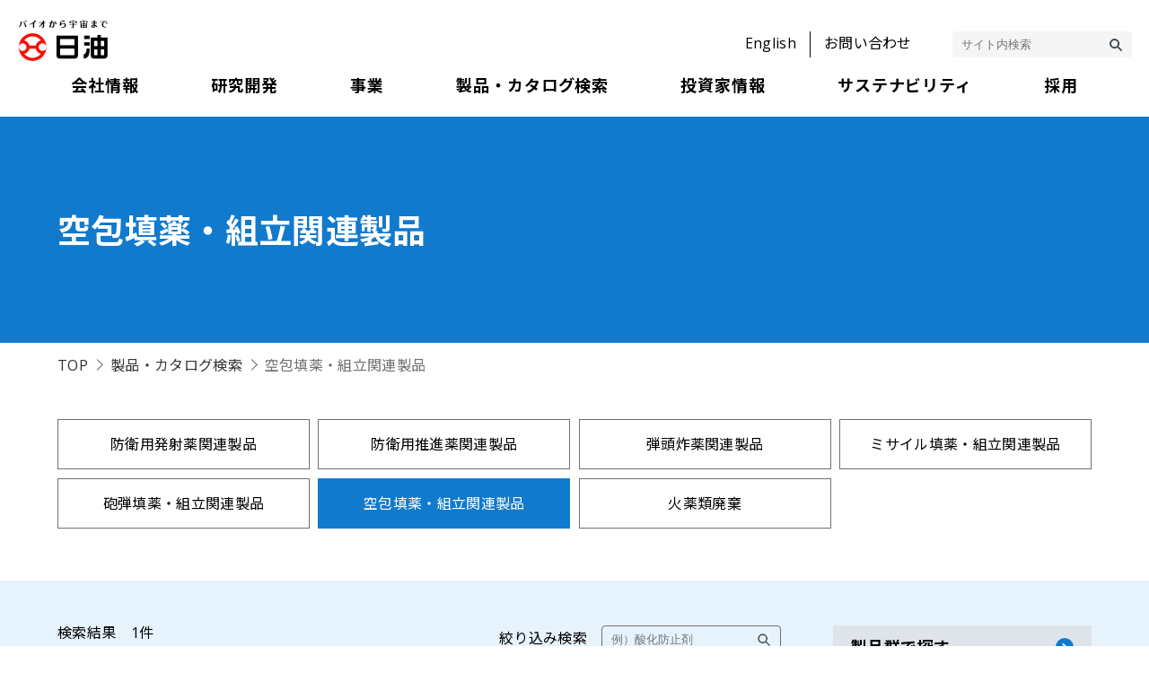

--- FILE ---
content_type: text/html; charset=UTF-8
request_url: https://www.nof.co.jp/product-search/family/main/30300040006
body_size: 84244
content:
<!DOCTYPE html>
<html lang="ja" itemscope="itemscope" itemtype="http://schema.org/WebPage">
<head>
        <meta charset="UTF-8">
    <meta name="viewport" content="width=device-width, initial-scale=1.0">
    <meta name="format-detection" content="telephone=no, address=no, email=no">
    <meta http-equiv="X-UA-Compatible" content="ie=edge">
<!-- Google Tag Manager -->
<script>(function(w,d,s,l,i){w[l]=w[l]||[];w[l].push({'gtm.start':
new Date().getTime(),event:'gtm.js'});var f=d.getElementsByTagName(s)[0],
j=d.createElement(s),dl=l!='dataLayer'?'&l='+l:'';j.async=true;j.src=
'https://www.googletagmanager.com/gtm.js?id='+i+dl;f.parentNode.insertBefore(j,f);
})(window,document,'script','dataLayer','GTM-5RZTWTP');</script>
<!-- End Google Tag Manager -->

    <title>製品群で探す｜製品・カタログ検索｜日油株式会社</title>
    <meta name="description" content="日油株式会社のウェブサイトです。日油グループは、「バイオから宇宙まで幅広い分野で新しい価値を創造し、人と社会に貢献します」を経営理念とし、1937年の創立以来、化学メーカーとして事業を多面的に展開しています。 " />
    <meta name="keyword" content="日油株式会社,日油,nof,NOF " />
    <meta name="language" content="ja" />
    <meta name="author" content="NOF CORPORATION.">
    <meta name="copyright" content="Copyright NOF CORPORATION. All Rights Reserved.">

        <meta property="og:title" content="製品群で探す｜製品・カタログ検索｜日油株式会社" />
    <meta property="og:image" content="https://www.nof.co.jp/assets/images/ogp.png">
    <meta property="og:type" content="website">
    <meta property="og:url" content="https://www.nof.co.jp">
    <meta property="og:description" content="日油株式会社のウェブサイトです。日油グループは、「バイオから宇宙まで幅広い分野で新しい価値を創造し、人と社会に貢献します」を経営理念とし、1937年の創立以来、化学メーカーとして事業を多面的に展開しています。 " />
    <meta name="twitter:card" content="summary_large_image">

    <!-- ====== [ StyleSeet ] ====== -->
    <link rel="stylesheet" href="/assets/js/modaal/modaal.min.css">
    <link rel="stylesheet" href="/assets/js/swiper/swiper-bundle.min.css">
    <link rel="stylesheet" href="/assets/css/style.css">
    <link rel="stylesheet" href="/assets/css/style_header.css">
    <link rel="SHORTCUT ICON" href="/favicon.ico">
    <!-- ====== [ JS ] ====== -->


    <!-- Web Fonts -->
    <link rel="preconnect" href="https://fonts.googleapis.com">
    <link rel="preconnect" href="https://fonts.gstatic.com" crossorigin>
    <link href="https://fonts.googleapis.com/css2?family=Open+Sans:wght@400;600;800&display=swap" rel="stylesheet">
    <link href="https://fonts.googleapis.com/css2?family=Lato:wght@100;400;700;900&family=Noto+Sans+JP:wght@400;700&display=swap" rel="stylesheet">


    <!-- Icons -->
    <link rel="shortcut icon" href="/assets/images/favicon.ico" type="image/vnd.microsoft.icon">
    <link rel="icon" href="/assets/images/favicon.ico" type="image/vnd.microsoft.icon">

    <!--[if lt IE 9]>
    <script src="https://oss.maxcdn.com/libs/html5shiv/3.7.0/html5shiv.js"></script>
    <script src="https://oss.maxcdn.com/libs/respond.js/1.4.2/respond.min.js"></script>
    <![endif]-->

</head>

<body id="top" >
<!-- Google Tag Manager (noscript) -->
<noscript><iframe src="https://www.googletagmanager.com/ns.html?id=GTM-5RZTWTP"
height="0" width="0" style="display:none;visibility:hidden" title="ga"></iframe></noscript>
<!-- End Google Tag Manager (noscript) -->
<div  class="l-wrapper l-product-search-resultlist"   id="product-search-resultlist" >

    <!-- header (include) -->
    <header class="l-header" id="header">
    <div class="nav-trigger sp">
        <div class="lines">
            <span></span>
            <span></span>
            <span></span>
        </div>
    </div>
    <div class="header-inner">
        <h1 class="logo logo-nof"><a href="/"><img class="sp" src="/assets/images/common/logo-nof.png" alt="日油株式会社 - バイオから宇宙まで -"><img class="pc" src="/assets/images/common/logo-nof.png" alt="日油株式会社 - バイオから宇宙まで -"></a></h1>

        <!--Fuction Nav -->
        <div class="function pc">
            <ul>
                <li class="function-lang"><a href="/english/"><span>English</span></a></li>
                <li class="function-contact"><a href="/contact/"><span>お問い合わせ</span></a></li>
                <li class="function-searchbox">
                    <!--Syncsearch-->
                    <form id="ss-form1" action="/search-result" method="get" accept-charset="UTF-8">
                        <label for="ss-query1">サイト内検索</label>
                        <input type="text" id="ss-query1" name="query" autocomplete="off" aria-autocomplete="none" class="searchbox" placeholder="サイト内検索">
                        <input type="submit" value="検索" onclick="document.charset='UTF-8';" style="display: none;"><!-- 削除不可だがレイアウト敵に不要なため、display.noneでようか確認中-->
                        <button class="searchmark" type='submit' value='検索' onclick="document.charset='UTF-8';"><img src="/assets/images/common/icon-search.png" alt="検索"></button>
                    </form>
                    <!--  // Syncsearch-->
                </li>
            </ul>
        </div>

        <div class="function sp">
            <ul>
                <li class="function-lang"><a href="/english/"><span><img src="/assets/images/common/icon-language.png" alt="English"></span></a></li>
                <li class="function-contact"><a href="/contact/"><span><img src="/assets/images/common/icon-mail.png" alt="お問い合せ"></span></a></li>
            </ul>
        </div>
    </div>

    <!--Global Nav -->
    <nav class="gnav">
        <div class="menu-close"><span>メニュー閉じる</span></div>
        <ul>
            <li class="topmenu">
                <div class="menu-acrd-btn"><span>会社情報</span></div>
                <nav class="menu">
                    <div class="l-inner">
                        <a href="/company/"><h2>会社情報 TOPへ</h2></a>
                        <div class="menu-wrap">
                            <ul class="menu-list">
                                <li><a href="/company/message/">トップメッセージ</a></li>
                                <li><a href="/company/management/">経営理念・価値観・行動規範</a></li>
                                <li><a href="/company/management-policy/">方針・宣言・ポリシー</a></li>
                                <li><a href="/company/ethical/">企業倫理規範</a></li>
                                <li><a href="/company/outline/">会社概要</a></li>
                                <li><a href="/company/officer/">役員一覧</a></li>
                            </ul>
                            <ul class="menu-list">
                                <li><a href="/company/organization/">組織図</a></li>
                                <li><a href="/company/structure/">事業構成図</a></li>
                                <li><a href="/company/history/">沿革</a></li>
                                <li><a href="/company/plant/">事業所一覧</a></li>
                                <li><a href="/company/group-companies/">グループ会社一覧</a></li>
                            </ul>
                            <ul class="menu-bnr">
                                <li><a href="/company/message/"><img src="/assets/images/company/company-ceo.jpg" alt="トップメッセージ"><span>トップメッセージ</span></a></li>
                                <li><a href="https://uniworx.uishare.co/embed/[base64]" target="_blank"><img src="/assets/images/company/hd-company-profile_movie.jpg" alt="日油会社案内動画"><span>日油会社案内動画</span></a></li>
                            </ul>
                        </div>
                    </div>
                </nav>
            </li>
            <li class="topmenu">
                <div class="menu-acrd-btn"><span>研究開発</span></div>
                <nav class="menu">
                    <div class="l-inner">
                        <a href="/research/"><h2>研究開発 TOPへ</h2></a>
                        <div class="menu-wrap">
                            <ul class="menu-list">
                                <li><a href="/news/business/rd">研究開発ニュース</a></li>
                                <li><a href="/research/organization/">研究開発組織</a></li>
                                <li><a href="/research/exploitation/">研究開発費</a></li>
                                <li><a href="/research/guideline/">公的研究費の運営・管理</a></li>
                                <li><a href="/research/development-division/">研究開発部門の紹介</a></li>
                            </ul>
                            <!--
                                          <ul class="menu-bnr">
                                            <li><a href="/company/csr-policy/"><img src="/assets/images/common/menubnr-csr.png" alt="CSR基本方針"><span>CSR基本方針</span></a></li>
                                            <li><a href="/company/structure/"><img src="/assets/images/common/menubnr-constitution.png" alt="事業構成"><span>事業構成</span></a></li>
                                          </ul>
                            -->
                        </div>
                    </div>
                </nav>
            </li>
            <li class="topmenu">
                <div class="menu-acrd-btn"><span>事業</span></div>
                <nav class="menu menu-biz">
                    <div class="l-inner">
                        <h2>事業</h2>
                        <div class="menu-wrap">
                            <ul class="menu-list">
                                <li><a href="/business/functional-materials/">機能材料事業</a>
                                    <ul>
                                        <li><a href="/news/business/material">事業ニュース</a></li>
                                        <li><a href="/business/functional-materials/functional-materials-product01">界面活性剤</a></li>
                                        <li><a href="/business/functional-materials/functional-materials-product02">石油化学品</a></li>
                                        <li><a href="/business/functional-materials/functional-materials-product03">オーラルケア・外用剤分野製品</a></li>
                                        <li><a href="/business/functional-materials/functional-materials-product04">高機能ポリマー</a></li>
                                        <li><a href="/business/functional-materials/functional-materials-product05">ブロック化カルボン酸・機能性シール材/コート材</a></li>
                                        <li><a href="/contents/business/chemical/modiper/" target="_blank">機能性ポリマー</a></li>
                                        <li><a href="/business/functional-materials/functional-materials-product06">脂肪酸・グリセリン</a></li>
                                        <li><a href="/business/functional-materials/functional-materials-product07">脂肪酸誘導体</a></li>
                                        <li><a href="/business/functional-materials/functional-materials-product08">石油化学品</a></li>
                                        <li><a href="/business/functional-materials/functional-materials-product09">有機過酸化物</a></li>
                                    </ul>
                                </li>
                            </ul>
                            <ul class="menu-list">
                                <li><a href="/business/explosive/">化薬事業</a>
                                    <ul>
                                        <li><a href="/news/business/kayaku">事業ニュース</a></li>
                                        <li><a href="/business/explosive/explosive-product01/">宇宙ロケット用固体推進薬</a></li>
                                        <li><a href="/business/explosive/explosive-product02/">産業用火薬類</a></li>
                                        <li><a href="/business/explosive/explosive-product03/">海洋機器</a></li>
                                        <li><a href="/business/explosive/explosive-product04/">防衛用火薬類</a></li>
                                        <li><a href="/business/explosive/explosive-product05/">医療関連製品</a></li>
                                        <li><a href="/business/explosive/explosive-product06/">防犯用関連商品</a></li>
                                        <li><a href="/business/explosive/explosive-product07/">その他の開発品</a></li>
                                    </ul>
                                </li>
                            </ul>
                            <ul class="menu-list">
                                <li><a href="/business/food/">機能食品事業</a>
                                    <ul>
                                        <li><a href="/news/business/food">事業ニュース</a></li>
                                        <li><a href="/business/food/food-product01/">食用加工油脂</a></li>
                                        <li><a href="/business/food/food-product02/">健康関連</a></li>
                                    </ul>
                                </li>
                                <li><a href="/business/life/">ライフサイエンス事業</a>
                                    <ul>
                                        <li><a href="/news/business/life">事業ニュース</a></li>
                                        <li><a href="/business/life/life-product01/">PEG誘導体</a></li>
                                        <li><a href="/business/life/life-product02/">機能性脂質</a></li>
                                        <li><a href="/business/life/life-product03/">高純度不飽和脂肪酸およびその誘導体</a></li>
                                        <li><a href="/business/life/life-product04/">MPCポリマー</a></li>
                                    </ul>
                                </li>
                            </ul>
                            <ul class="menu-list">
                                <li><a href="/business/coating/">防錆事業</a>
                                    <ul>
                                        <li><a href="/news/business/bousei">事業ニュース</a></li>
                                        <li><a href="/business/coating/coating-product/">金属防錆処理剤/乾式亜鉛めっき処理剤</a></li>
                                    </ul>
                                </li>
                                <li><a href="/business/associate/">物流・不動産他</a></li>
                            </ul>
                        </div>
                    </div>
                </nav>
            </li>
            <li class="topmenu notriangle">
                <div><a href="/product-search/"><span>製品・カタログ検索</span></a></div>
            </li>
            <li class="topmenu">
                <div class="menu-acrd-btn"><span>投資家情報</span></div>
                <nav class="menu">
                    <div class="l-inner">
                        <a href="/ir/"><h2>投資家情報 TOPへ</h2></a>
                        <div class="menu-wrap">
                            <ul class="menu-list">
                                <li><a href="/news/category/ir/">IRニュース</a></li>
                                <li><a href="/ir/mid-term-management-plan/">中期経営計画</a></li>
                                <li><a href="/ir/ir-message/">トップメッセージ</a></li>
                                <li><a href="/ir/chart">株価ガジェット
                                    </a></li>
                                <li><a href="/ir/stocks/">株式情報</a>
                                    <ul>
                                        <li><a href="/ir/stocks/ir-calendar/">IRカレンダー</a></li>
                                        <li><a href="/ir/stocks/shareholder-return/">株主還元・配当</a></li>
                                        <li><a href="/ir/stocks/notice">株主総会（招集ご通知・決議ご通知、報告書）</a></li>
                                        <li><a href="/ir/stocks/rating-information/">格付情報</a></li>
                                        <li><a href="/ir/stocks/guide/">株主メモ</a></li>
                                        <li><a href="/ir/stocks/analyst/">アナリストカバレッジ</a></li>
                                        <li><a href="/ir/stocks/regulations/">定款・株式取扱規則</a></li>
                                        <li><a href="/ir/stocks/electronic-announcement/">電子公告</a></li>
                                    </ul></li></ul>
                            <ul class="menu-list">
                                <li><a href="/ir/performance/summary/">業績・財務ハイライト</a>
                                    <ul>
                                        <li><a href="/ir/performance/summary/#performance">経営成績</a></li>
                                        <li><a href="/ir/performance/summary/#financials">財政状況</a></li>
                                        <li><a href="/ir/performance/summary/#cashflow">C/F</a></li>
                                        <li><a href="/ir/performance/summary/#eps">1株当たりデータ</a></li>
                                    </ul></li>
                                <li><a href="/ir/library/">IRライブラリ</a>
                                    <ul>
                                        <li><a href="/ir/library/shortnews/">決算短信</a></li>
                                        <li><a href="/ir/library/financial-statements/">有価証券報告書等・臨時報告書</a></li>
                                        <li><a href="/ir/library/briefing-materials/">業績説明会資料</a></li>
                                        <li><a href="/ir/library/disclosure/">その他適時開示</a></li>
                                    </ul></li>
                                <li><a href="/ir/disclosure-policy/">ディスクロージャーポリシー</a></li>
                                <li><a href="/ir/disclaimer/">免責事項</a></li>
                            </ul>
                            <ul class="menu-bnr">
                                <li><a href="/ir/mid-term-management-plan"><img src="/assets/images/ir/ir-pd-01.jpg" alt="中期経営計画"><span>中期経営計画</span></a></li>
                                <li><a href="/ir/performance/summary"><img src="/assets/images/ir/ir-header-summary.jpg" alt="業績・財務ハイライト"><span>業績・財務ハイライト</span></a></li>
                            </ul>
                        </div>
                    </div>
                </nav>
            </li>
            <li class="topmenu">
                <div class="menu-acrd-btn"><span>サステナビリティ</span></div>
                <nav class="menu m-menusustainability">
                    <div class="l-inner__sustainability">
                        <div class="sustainability-btnBlock">
                            <a href="/csr/" class="c-btncsr">
                                サステナビリティ TOPへ<span class="c-btncsr__icon"><img class="u-pc" src="/csr/assets/img/sustainability_top/img_circledarrow-nav.svg" alt="円形の矢印の画像"><img class="u-sp" src="/csr/assets/img/sustainability_top/img_circledarrow-nav.svg" alt="円形の矢印の画像"></span>
                            </a>
                        </div>
                        <div class="c-btncsr__underline"></div>
                        <div class="menu-wrap">
                            <ul class="menu-list">
                                <li><a class="c-folderTitle" href="/csr/nof-group-sustainability">日油グループのサステナビリティ</a>
                                    <ul>
                                        <li><a class="c-folderTitle"  href="/csr/nof-group-sustainability/message">トップメッセージ</a></li>
                                        <li><a class="c-folderTitle"  href="/csr/nof-group-sustainability/policy">サステナビリティに関する考え方および取り組み</a></li>
                                        <li><a class="c-folderTitle"  href="/csr/nof-group-sustainability/engagement">ステークホルダー・エンゲージメント</a></li>
                                        <li><a class="c-folderTitle"  href="/csr/nof-group-sustainability/process">価値創造プロセス</a></li>
                                        <li><a class="c-folderTitle"  href="/csr/nof-group-sustainability/value">3つの価値観をもとに取り組む価値創造</a></li>
                                        <li><a class="c-folderTitle"  href="/csr/nof-group-sustainability/tcfd-tnfd">気候変動への対応・自然資本の保全（TCFD／TNFD）</a></li>
                                        <li><a class="c-folderTitle"  href="/csr/nof-group-sustainability/dx">DX戦略</a></li>
                                    </ul>
                                </li>
                                <li><a class="c-folderTitle" href="/csr/materiality">マテリアリティ</a>
                                    <ul>
                                        <li><a class="c-folderTitle"  href="/csr/materiality/process">マテリアリティの特定プロセス</a></li>
                                        <li><a class="c-folderTitle"  href="/csr/materiality/kpi">マテリアリティとKPI</a></li>
                                    </ul>
                                </li>
                                <li><a class="c-folderTitle" href="/csr/providing-value">新たな価値の提供</a>
                                    <ul>
                                        <li><a class="c-folderTitle"  href="/csr/providing-value/newest-tech">イノベーション</a></li>
                                        <li><a class="c-folderTitle"  href="/csr/providing-value/life-healthcare">ライフ・ヘルスケア分野への貢献</a></li>
                                        <li><a class="c-folderTitle"  href="/csr/providing-value/environment-energy">環境・エネルギー分野への貢献</a></li>
                                        <li><a class="c-folderTitle"  href="/csr/providing-value/electronics-it">電子・情報分野への貢献（スマート社会）</a></li>
                                        <li><a class="c-folderTitle"  href="/csr/providing-value/intellectual-property">日油の知的財産</a></li>
                                    </ul>
                                </li>
                                <li><a class="c-folderTitle" href="/csr/society">社会</a>
                                    <ul>
                                        <li><a class="c-folderTitle"  href="/csr/society/human-rights">人権</a></li>
                                        <li><a class="c-folderTitle"  href="/csr/society/performance">人材の活躍と働きやすい職場づくり</a></li>
                                        <li><a class="c-folderTitle"  href="/csr/society/diversity-inclusion">人材確保とダイバーシティ＆インクルージョン</a></li>
                                        <li><a class="c-folderTitle"  href="/csr/society/development">人材育成</a></li>
                                        <li><a class="c-folderTitle"  href="/csr/society/health">健康増進</a></li>
                                        <li><a class="c-folderTitle"  href="/csr/society/labor-management">労使関係</a></li>
                                        <li><a class="c-folderTitle"  href="/csr/society/occupational-safety">労働安全衛生 </a></li>
                                        <li><a class="c-folderTitle"  href="/csr/society/safety-education-training">安全教育・訓練</a></li>
                                        <li><a class="c-folderTitle"  href="/csr/society/quality-management">品質マネジメント</a></li>
                                        <li><a class="c-folderTitle"  href="/csr/society/dialogue">地域との対話（社会貢献活動）</a></li>
                                        <li><a class="c-folderTitle"  href="/csr/society/customer-safety">顧客の安全</a></li>
                                    </ul>
                                </li>
                                <li><a class="c-folderTitle" href="/csr/responsible-care">環境</a>
                                    <ul>
                                        <li><a class="c-folderTitle"  href="/csr/responsible-care/rc-management">RCマネジメント</a></li>
                                        <li><a class="c-folderTitle"  href="/csr/responsible-care/accounting">環境会計</a></li>
                                        <li><a class="c-folderTitle"  href="/csr/responsible-care/product">環境貢献製品</a></li>
                                        <li><a class="c-folderTitle"  href="/csr/responsible-care/climate-change">気候変動への対応</a></li>
                                        <li><a class="c-folderTitle"  href="/csr/responsible-care/biodiversity">生物多様性の保全</a></li>
                                        <li><a class="c-folderTitle"  href="/csr/responsible-care/water">水と排水</a></li>
                                        <li><a class="c-folderTitle"  href="/csr/responsible-care/atmosphere">大気への排出</a></li>
                                        <li><a class="c-folderTitle"  href="/csr/responsible-care/resource-circulation">資源循環／廃棄物</a></li>
                                        <li><a class="c-folderTitle"  href="/csr/responsible-care/chemical-substance">化学物質の管理と取り扱い</a></li>
                                        <li><a class="c-folderTitle"  href="/csr/responsible-care/chemical-safety">ケミカルセーフティ</a></li>
                                        <li><a class="c-folderTitle"  href="/csr/responsible-care/procurement">CSR調達</a></li>
                                    </ul>
                                </li>
                                <li><a class="c-folderTitle" href="/csr/governance">ガバナンス</a>
                                    <ul>
                                        <li><a class="c-folderTitle"  href="/csr/governance/corporate-governance">コーポレート・ガバナンス</a></li>
                                        <li><a class="c-folderTitle"  href="/csr/governance/compliance">コンプライアンス</a></li>
                                        <li><a class="c-folderTitle"  href="/csr/governance/risk-management">リスクマネジメント</a></li>
                                        <li><a class="c-folderTitle"  href="/csr/governance/hotline">コンプライアンス・ホットライン（社外からの通報窓口）</a></li>
                                    </ul>
                                </li>
                            </ul>
                            <ul class="menu-list m-headernavESG">
                                <li><a class="c-folderTitle" href="/csr/esg">ESG関連データ</a>
                                    <ul>
                                        <li><a class="c-folderTitle"  href="/csr/esg/environment-data">環境パフォーマンスデータ</a></li>
                                        <li><a class="c-folderTitle"  href="/csr/esg/society-data">社会パフォーマンスデータ</a></li>
                                        <li><a class="c-folderTitle"  href="/csr/esg/governance-data">ガバナンスパフォーマンスデータ</a></li>
                                        <li><a class="c-folderTitle"  href="/csr/esg/assurance">第三者保証</a></li>
                                    </ul>
                                </li>
                                <li><a class="c-folderTitle" href="/csr/index">各種対照表</a>
                                    <ul>
                                        <li><a class="c-folderTitle"  href="/csr/index/gri">GRIスタンダード対照表</a></li>
                                        <li><a class="c-folderTitle"  href="/csr/index/iso">ISO26000対照表</a></li>
                                        <li><a class="c-folderTitle"  href="/csr/index/tcfd-tnfd">TCFD・TNFD対照表</a></li>
                                    </ul>
                                </li>
                                <li><a class="c-folderTitle" href="/csr/download">ダウンロード</a>
                                    <ul>
                                        <li><a class="c-folderTitle"  href="/csr/download/integrated-report">統合報告書ダウンロード</a></li>
                                        <li><a class="c-folderTitle"  href="/csr/download/sustainability-report">サステナビリティ報告書ダウンロード</a></li>
                                        <li><a class="c-folderTitle"  href="/csr/download/back-number">バックナンバー</a></li>
                                    </ul>
                                </li>
                                <ul class="menu-block2">
                                    <li class="menu-block2__inner">
                                        <ul class="menu-bnr menu-bnr-inside">
                                            <li><a href="/csr/download/integrated-report"><img src="/csr/upload/img/25all_jp.jpg" alt="統合報告書ダウンロード"><span>統合報告書ダウンロード</span></a></li>
                                            <li><a href="/csr/download/sustainability-report"><img src="/csr/upload/img/sustainability25_jp.jpg" alt="サステナビリティ報告書ダウンロード"><span>サステナビリティ報告書ダウンロード</span></a></li>
                                        </ul>
                                    </li>
                                </ul>
                            </ul>
                        </div>
                    </div>
                </nav>
            </li>
            <li class="topmenu">
                <div class="menu-acrd-btn"><span>採用</span></div>
                <nav class="menu">
                    <div class="l-inner">
                        <a href="/recruit/"><h2>採用 TOPへ</h2></a>
                        <div class="menu-wrap">
                            <ul class="menu-list">
                                <li><a class="link-blank" href="https://www.nof.co.jp/contents/career/recruit/pc.html" target="_blank">総合職採用</a></li>
                                <li><a class="link-blank" href="https://www.nof.co.jp/contents/career/recruit2/pc.html" target="_blank">基幹職採用（エリア採用）</a></li>
                                <li><a href="/recruit/recruit-privacy-policy/">採用情報プライバシーポリシー</a></li>
                            </ul>
                            <!--
                                          <ul class="menu-bnr">
                                            <li><a href="/company/csr-policy/"><img src="/assets/images/common/menubnr-csr.png" alt="CSR基本方針"><span>CSR基本方針</span></a></li>
                                            <li><a href="/company/structure/"><img src="/assets/images/common/menubnr-constitution.png" alt="事業構成"><span>事業構成</span></a></li>
                                          </ul>
                            -->
                        </div>
                    </div>
                </nav>
            </li>
            <li class="sp">
                <ul class="topmenu-btmnav">
                    <li><a href="/sitemap/">サイトマップ</a></li>
                    <li><a href="/privacy-policy/">プライバシーポリシー</a></li>
                    <li><a href="/rules/">利用条件</a></li>
                </ul>
            </li>
        </ul>
    </nav>
</header>
    <!-- /header -->

    <!-- Main -->
    
    <main class="l-main l-main-blue">

        <!-- PageTitle -->
        <header class="l-pttl l-pttl-product-search">
            <div class="l-inner">
                <h1 class="ttl">
                    <span>空包填薬・組立関連製品</span>
                </h1>
            </div>
        </header><!-- // PageTitle -->

        <!-- Breadcrumbs -->
        <nav class="l-breadcrumbs">
            <div class="l-inner">
                <ul>
                    <li><a href="/">TOP</a></li>
                    <li><a href="/product-search/">製品・カタログ検索</a></li>
                    <li>空包填薬・組立関連製品</li>
                </ul>
            </div>
        </nav><!-- // Breadcrumbs -->

        <!-- tag -->
                <div class="tag-box">
            <div class="l-inner">
                <ul class="tag-list">
                                        <li class=""><a href="/product-search/family/main/30300040001">防衛用発射薬関連製品</a></li>
                                        <li class=""><a href="/product-search/family/main/30300040002">防衛用推進薬関連製品</a></li>
                                        <li class=""><a href="/product-search/family/main/30300040003">弾頭炸薬関連製品</a></li>
                                        <li class=""><a href="/product-search/family/main/30300040004">ミサイル填薬・組立関連製品</a></li>
                                        <li class=""><a href="/product-search/family/main/30300040005">砲弾填薬・組立関連製品</a></li>
                                        <li class="is-active"><a href="/product-search/family/main/30300040006">空包填薬・組立関連製品</a></li>
                                        <li class=""><a href="/product-search/family/main/30300040007">火薬類廃棄</a></li>
                                    </ul>
                            </div>
        </div>
                <!-- // .tag-box -->

        <div class="l-cnts">
            <div class="l-inner">

                <div class="cnts-main">
                    <!-- 検索結果情報 -->
                    <div class="result-data">
                        <p class="number">検索結果　<span>1</span>件</p>
                        <p class="words">絞り込み検索　<input class="searchbox js-narrowSearchKeyword" type="text" name="keyword" value="" placeholder="例）酸化防止剤"></p>
                    </div>

                    <!-- 検索結果内容 -->
                                        <div class="result-cnts l-product-search-results">
                                                

                        <div class="results-panel">
                            <li>
                                <a class="btn-all tab-open" href="#"><span>＋を全て開く</span></a>
                                <a class="btn-all tab-close" href="#" style="display: none;"><span>全て閉じる</span></a>
                                                        <dl class="acrd">
                                <dt class="acrd-btn"><span>空包填薬・組立</span></dt>
                                <dd class="acrd-panel">
                                    <p>
                                                                                                                                防衛                                                                                                                        </p>
                                    <ul class="btn-list">
                                                                                                                    </ul>
                                    <a href="/product-search/detail/1292" class="group-link"><span>製品情報へ</span></a>
                                </dd>
                            </dl>
                                                        </li>
                        </div>
                        
                    </div>
                                    </div>



                <div class="cnts-sub bg-white-none">
    <nav class="cnts-sub-nav side-nav-white">
        <ul>
            <!-- 製品群で探す -->
            <li class="nav-biz-top"><a href="/product-search"><span>製品群で探す</span></a></li>
                            <li class="nav-biz-cat">
                    <dl>
                        <dt><a href="/product-search#segment_1"><span>機能化学品事業</span></a></dt>
                                                                                    <dd>
                                    <ul class="arrow-list">
                                        <li><a href="/product-search/family/1011001"><span>油脂</span></a>
                                                                                                                                                                                                                                                                                                                                                                                                                                                                                                                                                                                                                                                                                                </li>
                                    </ul>
                                </dd>
                                                            <dd>
                                    <ul class="arrow-list">
                                        <li><a href="/product-search/family/1012001"><span>脂肪酸誘導体</span></a>
                                                                                                                                                                                                                                                                                                                                                                                                                                                                                                                                                                                                                                                                                                                                                                                                                                                                                                        </li>
                                    </ul>
                                </dd>
                                                            <dd>
                                    <ul class="arrow-list">
                                        <li><a href="/product-search/family/1013001"><span>界面活性剤</span></a>
                                                                                                                                                                                                                                                                                                                                                                                                                                                                                                                                                                                                                                                                                                                                                                                                    </li>
                                    </ul>
                                </dd>
                                                            <dd>
                                    <ul class="arrow-list">
                                        <li><a href="/product-search/family/1014001"><span>機能性モノマー</span></a>
                                                                                                                                                                                                                                                                                                                                                                                                                                                                                                                                                                                            </li>
                                    </ul>
                                </dd>
                                                            <dd>
                                    <ul class="arrow-list">
                                        <li><a href="/product-search/family/1015001"><span>機能製品</span></a>
                                                                                                                                                                                                                                                                                                                                                                                                                                                                                                                                                                                                                                                                                                                                                                                                                                                                                                                                                                                                                                                                                                                                                                                                                                                                                                                        </li>
                                    </ul>
                                </dd>
                                                            <dd>
                                    <ul class="arrow-list">
                                        <li><a href="/product-search/family/1016001"><span>化粧品</span></a>
                                                                                                                                                                                                                                                                                                                                                                                                                                                                                                                                                                                            </li>
                                    </ul>
                                </dd>
                                                            <dd>
                                    <ul class="arrow-list">
                                        <li><a href="/product-search/family/1017001"><span>ポリエーテル</span></a>
                                                                                                                                                                                                                                                                                                                                                                                                                                                                                                                                                                                                                                                                                                                                                                                                    </li>
                                    </ul>
                                </dd>
                                                            <dd>
                                    <ul class="arrow-list">
                                        <li><a href="/product-search/family/1019001"><span>機能製品</span></a>
                                                                                                                                                                                                                                                                                                                                                                                                                                                                                                                                                                                                                                                                                                </li>
                                    </ul>
                                </dd>
                                                            <dd>
                                    <ul class="arrow-list">
                                        <li><a href="/product-search/family/1020001"><span>有機過酸化物</span></a>
                                                                                                                                                                                                                                                                                                                                                                                                                                                                                                                                                                                                                                                                                                                                                                                                                                                                                                                                                                                                                                                                                                                                                                                                                                                                                                                                                                                                                                                                                                                                </li>
                                    </ul>
                                </dd>
                                                            <dd>
                                    <ul class="arrow-list">
                                        <li><a href="/product-search/family/1020003"><span>マレイン酸誘導体</span></a>
                                                                                                                                                                                                                                                                                                                                                                                    </li>
                                    </ul>
                                </dd>
                                                            <dd>
                                    <ul class="arrow-list">
                                        <li><a href="/product-search/family/1020004"><span>ポリブテン</span></a>
                                                                                                                                                                                                                                                                                                                                                                                                                                                                                                                                                                                            </li>
                                    </ul>
                                </dd>
                                                            <dd>
                                    <ul class="arrow-list">
                                        <li><a href="/product-search/family/1020005"><span>ポリブテン誘導体</span></a>
                                                                                                                                                                                                                                                                                                                                                                                    </li>
                                    </ul>
                                </dd>
                                                            <dd>
                                    <ul class="arrow-list">
                                        <li><a href="/product-search/family/1020006"><span>機能性ポリマー</span></a>
                                                                                                                                                                                                                                                                                                                                                                                                                                                                                                                                                                                                                                                                                                                                                                                                                                                                                                                                                                                                                                                                                                                </li>
                                    </ul>
                                </dd>
                                                            <dd>
                                    <ul class="arrow-list">
                                        <li><a href="/product-search/family/1020008"><span>αーメチルスチレンダイマー</span></a>
                                                                                                                                                                                                                                                                                                                                                                                    </li>
                                    </ul>
                                </dd>
                                                            <dd>
                                    <ul class="arrow-list">
                                        <li><a href="/product-search/family/1020009"><span>機能性コート材</span></a>
                                                                                                                                                                                                                                                                                                                                                                                    </li>
                                    </ul>
                                </dd>
                                                            <dd>
                                    <ul class="arrow-list">
                                        <li><a href="/product-search/family/1081000"><span>金属防錆処理剤</span></a>
                                                                                                                                                                                                                                                                                                                                                                                                                                                                                                                                                                                            </li>
                                    </ul>
                                </dd>
                                                            <dd>
                                    <ul class="arrow-list">
                                        <li><a href="/product-search/family/1082000"><span>潤滑剤</span></a>
                                                                                                                                                                                                                                                                                                                                                                                                                                                                                        </li>
                                    </ul>
                                </dd>
                                                            <dd>
                                    <ul class="arrow-list">
                                        <li><a href="/product-search/family/1084000"><span>乾式亜鉛めっき処理剤</span></a>
                                                                                                                                                                                                                                                                                                                                                                                                                                                                                        </li>
                                    </ul>
                                </dd>
                                                                        </dl>
                </li>
                            <li class="nav-biz-cat">
                    <dl>
                        <dt><a href="/product-search#segment_2"><span>ライフサイエンス事業</span></a></dt>
                                                                                    <dd>
                                    <ul class="arrow-list">
                                        <li><a href="/product-search/family/2040001"><span>食用加工油脂</span></a>
                                                                                                                                                                                                                                                                                                                                                                                                                                                                                                                                                                                                                                                                                                                                                                                                                                                                                                                                                                                                                                                                                                                                                                                                                    </li>
                                    </ul>
                                </dd>
                                                            <dd>
                                    <ul class="arrow-list">
                                        <li><a href="/product-search/family/2040002"><span>健康関連</span></a>
                                                                                                                                                                                                                                                                                                                                                                                                                                                                                                                                                                                            </li>
                                    </ul>
                                </dd>
                                                            <dd>
                                    <ul class="arrow-list">
                                        <li><a href="/product-search/family/2051001"><span>ＭＰＣ</span></a>
                                                                                                                                                                                                                                                                                                                                                                                                                                                                                        </li>
                                    </ul>
                                </dd>
                                                            <dd>
                                    <ul class="arrow-list">
                                        <li><a href="/product-search/family/2051002"><span>医薬開発</span></a>
                                                                                                                                                                                                                                                                                                                                                                                                                                                                                        </li>
                                    </ul>
                                </dd>
                                                            <dd>
                                    <ul class="arrow-list">
                                        <li><a href="/product-search/family/207B420"><span>高純度ポリソルベート８０</span></a>
                                                                                                                                                                                                                                                                                                                                                                                    </li>
                                    </ul>
                                </dd>
                                                            <dd>
                                    <ul class="arrow-list">
                                        <li><a href="/product-search/family/207B430"><span>機能性脂質</span></a>
                                                                                                                                                                                                                                                                                                                                                                                    </li>
                                    </ul>
                                </dd>
                                                            <dd>
                                    <ul class="arrow-list">
                                        <li><a href="/product-search/family/207G991"><span>ＰＥＧ誘導体</span></a>
                                                                                                                                                                                                                                                                                                                                                                                    </li>
                                    </ul>
                                </dd>
                                                                        </dl>
                </li>
                            <li class="nav-biz-cat">
                    <dl>
                        <dt><a href="/product-search#segment_3"><span>化薬事業</span></a></dt>
                                                                                    <dd>
                                    <ul class="arrow-list">
                                        <li><a href="/product-search/family/3030001"><span>ロケット関連製品</span></a>
                                                                                                                                                                                                                                                                                                                                                                                    </li>
                                    </ul>
                                </dd>
                                                            <dd>
                                    <ul class="arrow-list">
                                        <li><a href="/product-search/family/3030002"><span>産業用爆薬類</span></a>
                                                                                                                                                                                                                                                                                                                                                                                                                                                                                                                                                                                                                                                                                                                                                                                                    </li>
                                    </ul>
                                </dd>
                                                            <dd>
                                    <ul class="arrow-list">
                                        <li><a href="/product-search/family/3030003"><span>海洋機器</span></a>
                                                                                                                                                                                                                                                                                                                                                                                                                                                                                                                                                                                                                                                                                                </li>
                                    </ul>
                                </dd>
                                                            <dd>
                                    <ul class="arrow-list">
                                        <li><a href="/product-search/family/3030004"><span>無煙火薬</span></a>
                                                                                                                                                                                                                                                                                                                                                                                                                                                                                                                                                                                                                                                                                                                                                                                                                                                                                                                                                                                                                                                                                        <ul class="dot-list">
                                                        <li><a href="/product-search/family/main/30300040006"><span>空包填薬・組立関連製品</span></a></li>
                                                    </ul>
                                                                                                                                    </li>
                                    </ul>
                                </dd>
                                                            <dd>
                                    <ul class="arrow-list">
                                        <li><a href="/product-search/family/3030005"><span>医薬原料</span></a>
                                                                                                                                                                                                                                                                                                                                                                                    </li>
                                    </ul>
                                </dd>
                                                            <dd>
                                    <ul class="arrow-list">
                                        <li><a href="/product-search/family/3030007"><span>その他</span></a>
                                                                                                                                                                                                                                                                                                                                                                                                                                                                                                                                                                                                                                                                                                                                                                                                                                                                                                                                                                                                                                                                                                                </li>
                                    </ul>
                                </dd>
                                                                        </dl>
                </li>
            
            <!-- 業種・用途で探す -->
            <li class="nav-biz-top"><a href="/product-search/field_use"><span>業種・用途で探す</span></a></li>
            <li class="nav-biz-cat">
                <dl>
                    <dt><a href="/product-search/field_use"><span>業種で探す</span></a></dt>
                                    </dl>
            </li>
            <li class="nav-biz-cat">
                <dl>
                    <dt><a href="/product-search/field_use?function_use=use"><span>用途で探す</span></a></dt>
                                    </dl>
            </li>
            <li class="nav-biz-top"><a href="/product-search/function"><span>機能で探す</span></a></li>
            <li class="nav-biz-top"><a class="js-searchInitial"><span>五十音で探す</span></a></li>
        </ul>
    </nav>
</div><!-- // .cnts-sub-->


            </div>
        </div><!-- // .l-cnts -->

        <!-- Search Btns -->
        <section class="l-product-search-btns">
            <div class="l-inner">
                <div class="l-product-search-btns-box">
    <div>
        <p>キーワードから探す</p>
    </div>
    <div class="searchbox">
        <form onsubmit="return false;">
            <label for="searchbox-sp">製品・カタログ検索</label>
            <input id="searchbox-sp" type="text" name="keyword" value="" placeholder="例）酸化防止剤" class="js-searchKeyword">
            <button class="searchmark js-searchKeywordButton" type="button" value="製品カタログ検索"><img src="/assets/images/common/icon-search.png" alt="製品カタログ検索"></button>
        </form>
    </div>
    <div class="search50on">
        <a class="btn btn-50on" href=""><span>五十音から探す</span></a>
    </div>
</div>
                <div class="abc-list">
    <ul class="abc-list-jp1">
        <li><a href="/product-search/initial/あ">あ</a><a href="/product-search/initial/い">い</a><a href="/product-search/initial/う">う</a><a href="/product-search/initial/え">え</a><a href="/product-search/initial/お">お</a></li>
        <li><a href="/product-search/initial/か">か</a><a href="/product-search/initial/き">き</a><a href="/product-search/initial/く">く</a><a href="/product-search/initial/け">け</a><a href="/product-search/initial/こ">こ</a></li>
        <li><a href="/product-search/initial/さ">さ</a><a href="/product-search/initial/し">し</a><a href="/product-search/initial/す">す</a><a href="/product-search/initial/せ">せ</a><a href="/product-search/initial/そ">そ</a></li>
        <li><a href="/product-search/initial/た">た</a><a href="/product-search/initial/ち">ち</a><a href="/product-search/initial/つ">つ</a><a href="/product-search/initial/て">て</a><a href="/product-search/initial/と">と</a></li>
        <li><a href="/product-search/initial/な">な</a><a href="/product-search/initial/に">に</a><a href="/product-search/initial/ぬ">ぬ</a><a href="/product-search/initial/ね">ね</a><a href="/product-search/initial/の">の</a></li>
    </ul>
    <ul class="abc-list-jp2">
        <li><a href="/product-search/initial/は">は</a><a href="/product-search/initial/ひ">ひ</a><a href="/product-search/initial/ふ">ふ</a><a href="/product-search/initial/へ">へ</a><a href="/product-search/initial/ほ">ほ</a></li>
        <li><a href="/product-search/initial/ま">ま</a><a href="/product-search/initial/み">み</a><a href="/product-search/initial/む">む</a><a href="/product-search/initial/め">め</a><a href="/product-search/initial/も">も</a></li>
        <li><a href="/product-search/initial/や">や</a><a>&nbsp;</a><a href="/product-search/initial/ゆ">ゆ</a><a>&nbsp;</a><a href="/product-search/initial/よ">よ</a></li>
        <li><a href="/product-search/initial/ら">ら</a><a href="/product-search/initial/り">り</a><a href="/product-search/initial/る">る</a><a href="/product-search/initial/れ">れ</a><a href="/product-search/initial/ろ">ろ</a></li>
        <li><a href="/product-search/initial/わ">わ</a><a>&nbsp;</a><a href="/product-search/initial/を">を</a></li>
    </ul>
    <ul class="abc-list-en">
        <li><a href="/product-search/initial/A">A</a><a href="/product-search/initial/B">B</a><a href="/product-search/initial/C">C</a><a href="/product-search/initial/D">D</a><a href="/product-search/initial/E">E</a></li>
        <li><a href="/product-search/initial/F">F</a><a href="/product-search/initial/G">G</a><a href="/product-search/initial/H">H</a><a href="/product-search/initial/I">I</a><a href="/product-search/initial/J">J</a></li>
        <li><a href="/product-search/initial/K">K</a><a href="/product-search/initial/L">L</a><a href="/product-search/initial/M">M</a><a href="/product-search/initial/N">N</a><a href="/product-search/initial/O">O</a></li>
        <li><a href="/product-search/initial/P">P</a><a href="/product-search/initial/Q">Q</a><a href="/product-search/initial/R">R</a><a href="/product-search/initial/S">S</a><a href="/product-search/initial/T">T</a></li>
        <li><a href="/product-search/initial/U">U</a><a href="/product-search/initial/V">V</a><a href="/product-search/initial/W">W</a><a href="/product-search/initial/X">X</a><a href="/product-search/initial/Y">Y</a><a href="/product-search/initial/Z">Z</a></li>
    </ul>
</div>
                <div class="l-product-search-btns-genre">
                    <ul class="genre-list-main">
                        <li><a href="/product-search/">
                                <img class="thumb" src="/assets/images/product-search/img-01.jpg" alt="製品群で探す">
                                <p><span>製品群で探す</span></p>
                            </a></li>
                        <li><a href="/product-search/field_use">
                                <img class="thumb" src="/assets/images/product-search/img-02.jpg" alt="業種・用途で探す">
                                <p><span>業種・用途で探す</span></p>
                            </a></li>
                        <li><a href="/product-search/function">
                                <img class="thumb" src="/assets/images/product-search/img-03.jpg" alt="機能で探探す">
                                <p><span>機能で探す</span></p>
                            </a></li>
                    </ul>
                </div>
            </div>
        </section>
        <!-- // Search Btns -->

        <section class="notes-contact">
            <p>ご質問などありましたら、<br class="sp">お問い合わせフォームにて<br>
                お気軽にお問い合わせください。</p>
        </section>
        <!-- Contact (include) -->
        <section class="l-contact" id="contact">
    <div class="l-inner">
        <h3 class="sec-ttl"><i>Contact</i>お問い合わせ</h3>
        <div class="btn-wrap">

            <a class="btn btn-contact" href="/contact/"><span>お問い合わせはこちら</span></a>
        </div>
    </div>
</section>
        <!-- // Contact -->


    </main>
    <!-- // Main -->

    <!-- Footer (include) -->
    <footer class="l-footer" id="footer">

    <div class="l-inner l-inner-wide">
        <div class="fnav">
            <dl>
                <dt class="fnav-about fnav-acrd-btn"><a href="/company/">会社情報</a></dt>
                <dd>
                    <ul>
                        <li><a href="/company/message">トップメッセージ</a></li>
                        <li><a href="/company/management">経営理念・価値観・行動規範</a></li>
                        <li><a href="/company/management-policy/">方針・宣言・ポリシー</a></li>
                        <li><a href="/company/ethical/">企業倫理規範</a></li>
                        <li><a href="/company/outline">会社概要</a></li>
                        <li><a href="/company/officer/">役員一覧</a></li>
                        <li><a href="/company/organization/">組織図</a></li>
                        <li><a href="/company/structure">事業構成図</a></li>
                        <li><a href="/company/history">沿革</a></li>
                        <li><a href="/company/plant">事業所一覧</a></li>
                        <li><a href="/company/group-companies/">グループ会社一覧</a></li>
                    </ul>
                </dd>
            </dl>
            <dl>
                <dt class="fnav-reseach fnav-acrd-btn"><a href="/research/">研究開発</a></dt>
                <dd>
                    <ul>
                        <li><a href="/news/business/rd">研究開発ニュース</a></li>
                        <li><a href="/research/organization/">研究開発組織</a></li>
                        <li><a href="/research/exploitation/">研究開発費</a></li>
                        <li><a href="/research/guideline/">公的研究費の運営・管理</a></li>
                        <li><a href="/research/development-division/">研究開発部門の紹介</a></li>
                    </ul>
                </dd>
            </dl>
            <dl>
                <dt class="fnav-business fnav-acrd-btn">事業</dt>
                <dd>
                    <ul>
                        <li><a href="/business/functional-materials/">機能材料事業</a></li>
                        <li><a href="/business/explosive/">化薬事業</a></li>
                        <li><a href="/business/food/">機能食品事業</a></li>
                        <li><a href="/business/life/">ライフサイエンス事業</a></li>
                        <li><a href="/business/coating/">防錆事業</a></li>
                        <li><a href="/business/associate/">物流・不動産他</a></li>
                    </ul>
                </dd>
                <dt class="fnav-catalog"><a href="/product-search/">製品・カタログ検索</a></dt>
            </dl>
            <dl>
                <dt class="fnav-ir fnav-acrd-btn"><a href="/ir/">投資家情報</a></dt>
                <dd>
                    <ul>
                        <li><a href="/news/category/ir/">IRニュース</a></li>
                        <li><a href="/ir/mid-term-management-plan/">中期経営計画</a></li>
                        <li><a href="/ir/ir-message/">トップメッセージ</a></li>
                        <li><a href="/ir/chart/">株価ガジェット</a></li>
                        <li><a href="/ir/stocks/">株式情報</a></li>
                        <li><a href="/ir/performance/summary/">業績・財務ハイライト</a></li>
                        <li><a href="/ir/library/">IRライブラリ</a></li>
                        <li><a href="/ir/disclosure-policy/">ディスクロージャーポリシー</a></li>
                        <li><a href="/ir/disclaimer/">免責事項</a></li>
                    </ul>
                </dd>
            </dl>
            <dl>
                <dt class="fnav-ir fnav-acrd-btn"><a href="/csr/">サステナビリティ</a></dt>
                <dd>
                    <ul>
                        <li><a href="/csr/nof-group-sustainability">日油グループのサステナビリティ</a></li>
                        <li><a href="/csr/materiality">マテリアリティ</a></li>
                        <li><a href="/csr/providing-value">新たな価値の提供</a></li>
                        <li><a href="/csr/society">社会</a></li>
                        <li><a href="/csr/responsible-care">環境</a></li>
                        <li><a href="/csr/governance">ガバナンス</a></li>
                        <li><a href="/csr/esg">ESG関連データ</a></li>
                        <li><a href="/csr/index">各種対照表</a></li>
                        <li><a href="/csr/download">ダウンロード</a></li>
                    </ul>
                </dd>
                <dt class="fnav-career fnav-acrd-btn"><a href="/recruit/">採用</a></dt>
                <dd>
                    <ul>
                        <li><a class="link-blank" href="https://www.nof.co.jp/contents/career/recruit/pc.html" target="_blank">総合職採用</a></li>
                        <li><a class="link-blank" href="https://www.nof.co.jp/contents/career/recruit2/pc.html" target="_blank">基幹職採用（エリア採用）</a></li>
                        <li><a href="/recruit/recruit-privacy-policy/">採用情報プライバシーポリシー</a></li>
                    </ul>
                </dd>
            </dl>
        </div>
    </div>
    <div class="fsub">
        <div class="l-inner l-inner-wide">
            <p class="copyright">Copyright &copy; NOF CORPORATION. All rights reserved.</p>
            <ul class="fsub-list">
                <li><a href="/sitemap/">サイトマップ</a></li>
                <li><a href="/privacy-policy/">プライバシーポリシー</a></li>
                <li><a href="/rules/">利用条件</a></li>
                <li><a href="/company/accessibility/">ウェブアクセシビリティポリシー</a></li>
            </ul>
        </div>
    </div>
</footer>
    <!-- // Footer -->
</div><!-- // .l-wrapper -->


<!-- [ ======================================== JavaScript ======================================== ] -->
<script src="/assets/js/jquery.min-3.5.1.js"></script>

<script src="/assets/js/script.js"></script>
    <script>
    // キーワード検索(エンターキー)
    const execute_search_from_keyword = function (keyword) {
        if (keyword && keyword.trim() !== '') {
            window.location.href = '/product-search/keyword/' + keyword.trim();
        }
    }
    $('.js-searchKeyword').keypress(function (e) {
        if (e.keyCode === 13) {
            execute_search_from_keyword($(this).val());
        }
    });
    // キーワード検索(虫眼鏡クリック)
    $('.js-searchKeywordButton').on('click', function (e) {
        execute_search_from_keyword($('.js-searchKeyword').val());
    });

    // 絞り込み検索(エンターキー)
    $('.js-narrowSearchKeyword').keypress(function (e) {
        if (e.keyCode === 13) {
            if ($(this).val() && $(this).val().trim() !== '') {
                let url = new URL(window.location.href);
                url.searchParams.set('keyword', $(this).val().trim());
                url.searchParams.set('page', "1");
                location.href = url.href;
            }
        }
    });

    // 五十音順で探すを開く（右サイドからの導線）
    $('.js-searchInitial').click(function () {
        const $50_on = $('.btn-50on');
        $(window).scrollTop($50_on.offset().top);
        $(window).scrollTop($50_on.offset().top - $('header').height() - 100);
        $50_on.trigger('click');
    })
</script>
</body>
</html>


--- FILE ---
content_type: text/css
request_url: https://www.nof.co.jp/assets/css/style.css
body_size: 191965
content:
@charset "UTF-8";
/* ==========================================================================
  Reset
  ========================================================================== */
html, body, div, span, object, iframe, h1, h2, h3, h4, h5, h6, p, blockquote, pre, abbr, address, cite, code, del, dfn, em, img, ins, kbd, q, samp, small, strong, sub, sup, var, b, i, dl, dt, dd, ol, ul, li, fieldset, form, label, legend, table, caption, tbody, tfoot, thead, tr, th, td, article, aside, dialog, figure, footer, header, hgroup, menu, nav, section, time, mark, audio, video {
  margin: 0;
  padding: 0;
  border: 0;
  outline: 0;
  background: transparent;
  font-size: 100%;
  font-weight: normal;
  font-style: normal;
  vertical-align: baseline;
}

article, aside, dialog, figure, footer, header, hgroup, nav, section {
  display: block;
}

ul, ol {
  list-style: none;
}

blockquote, q {
  quotes: none;
}

blockquote::before, blockquote::after, q::before, q::after {
  content: "";
  content: none;
}

img {
  font-size: 0;
  line-height: 0;
}

a {
  margin: 0;
  padding: 0;
  border: 0;
  outline: none;
  background: transparent;
  font-size: 100%;
  vertical-align: baseline;
}

ins {
  background-color: #ff9;
  color: #000;
  text-decoration: none;
}

mark {
  background-color: #ff9;
  font-weight: bold;
  font-style: italic;
  color: #000;
}

del {
  text-decoration: line-through;
}

abbr[title], dfn[title] {
  border-bottom: 1px dotted #000;
  cursor: help;
}

table {
  border-spacing: 0;
  border-collapse: collapse;
}

fieldset, img {
  line-height: 0;
  vertical-align: top;
}

hr {
  display: none;
}

input, select {
  vertical-align: middle;
}

* {
  margin: 0;
  padding: 0;
}

img {
  vertical-align: bottom;
}

html, body {
  width: 100%;
  height: 100%;
}

ul, li {
  list-style: none;
}

b {
  font-weight: bold;
}

iframe {
  border: none;
  outline: none;
}

/* ==========================================================================
  Animation
  ========================================================================== */
.anim-fadeout {
  -webkit-animation: fadeIn 0.2s 0.2s both ease-out;
          animation: fadeIn 0.2s 0.2s both ease-out;
}

@-webkit-keyframes fadeIn {
  0% {
    opacity: 1;
    transform: translate(0, 0);
  }
  100% {
    opacity: 0;
    transform: translate(0, 0);
  }
}

@keyframes fadeIn {
  0% {
    opacity: 1;
    transform: translate(0, 0);
  }
  100% {
    opacity: 0;
    transform: translate(0, 0);
  }
}
.anim-fadein {
  opacity: 0;
}

.anim-fadein.is-show {
  -webkit-animation: fadeIn 0.8s 0.2s both ease-out;
          animation: fadeIn 0.8s 0.2s both ease-out;
}

@keyframes fadeIn {
  0% {
    transform: translate(0, 30px);
  }
  100% {
    opacity: 1;
    transform: translate(0, 0);
  }
}
.anim-slidein-l {
  opacity: 0;
}

.anim-slidein-l.is-show {
  -webkit-animation: slideInL 0.8s 0.2s both ease-out;
          animation: slideInL 0.8s 0.2s both ease-out;
}

@-webkit-keyframes slideInL {
  0% {
    transform: translate(-10vw, 0);
  }
  100% {
    opacity: 1;
    transform: translate(0, 0);
  }
}

@keyframes slideInL {
  0% {
    transform: translate(-10vw, 0);
  }
  100% {
    opacity: 1;
    transform: translate(0, 0);
  }
}
.anim-slidein-r {
  opacity: 0;
}

.anim-slidein-r.is-show {
  -webkit-animation: slideInR 0.8s 0.2s both ease-out;
          animation: slideInR 0.8s 0.2s both ease-out;
}

@-webkit-keyframes slideInR {
  0% {
    transform: translate(10vw, 0);
  }
  100% {
    opacity: 1;
    transform: translate(0, 0);
  }
}

@keyframes slideInR {
  0% {
    transform: translate(10vw, 0);
  }
  100% {
    opacity: 1;
    transform: translate(0, 0);
  }
}
/* ==========================================================================
  Include
  ========================================================================== */
/* ==========================================================================
  Base
  ========================================================================== */
* {
  box-sizing: border-box;
}

html {
  font-size: 62.5%;
  background: #fff;
}

body {
  color: #000;
  font-size: 1.6em;
  font-family: "Open Sans", -apple-system, BlinkMacSystemFont, Roboto, "Segoe UI", "Helvetica Neue", HelveticaNeue, YuGothic, "Yu Gothic Medium", "Yu Gothic", "Noto Sans JP", Verdana, Meiryo, sans-serif;
  font-weight: 400;
  line-height: 1;
  letter-spacing: 0.02em;
  background: #fff;
  -webkit-text-size-adjust: 100%;
  -webkit-font-smoothing: antialiased;
  -moz-osx-font-smoothing: grayscale;
  -webkit-backface-visibility: hidden;
  backface-visibility: hidden;
}
@media screen and (min-width: 769px) {
  body {
    min-width: 1024px;
  }
}
@media screen and (max-width: 768px) {
  body {
    font-size: 1.4em;
  }
}

img {
  width: 100%;
  height: auto;
}

::-moz-selection {
  background: #127ACC;
  color: #fff;
}

::selection {
  background: #127ACC;
  color: #fff;
}

.pc {
  display: block;
}
@media screen and (max-width: 768px) {
  .pc {
    display: none;
  }
}

.sp {
  display: none;
}
@media screen and (max-width: 768px) {
  .sp {
    display: block;
  }
}

.nolink {
  cursor: default;
}
.nolink:hover {
  opacity: 1 !important;
}

h1, h2, h3, h4, h5, h6, strong {
  font-weight: bold;
}

a {
  color: #000;
  text-decoration: none;
}

@media screen and (min-width: 769px) {
  a, img {
    transition: 0.2s linear;
  }
  a:hover img, img:hover img {
    opacity: 0.8;
  }
}
.l-main a.btn {
  text-decoration: none;
}
.l-main a.btn:hover {
  text-decoration: none;
}

.l-main p a,
.l-main table td a {
  color: #127ACC;
}
@media screen and (min-width: 769px) {
  .l-main p a:hover,
.l-main table td a:hover {
    color: #64A8DE;
    text-decoration: none;
  }
}

sup, sub {
  position: relative;
  font-size: 70%;
}

sup {
  vertical-align: top;
  top: -0.1em;
}

sub {
  vertical-align: bottom;
  bottom: -0.1em;
}

em {
  font-style: italic;
}

/* ==========================================================================
Layout
========================================================================== */
.l-wrapper {
  position: relative;
  overflow: hidden;
  width: 100%;
  margin: 0 auto;
  background: #fff;
}

.l-main {
  padding-top: 130px;
}
@media screen and (max-width: 768px) {
  .l-main {
    padding-top: 55px;
  }
}
.l-main.l-main-blue {
  background: #E7F3FC;
}

.l-section {
  position: relative;
  padding: 80px 0;
}
@media screen and (max-width: 768px) {
  .l-section {
    padding: 40px 0;
  }
}

.l-inner {
  position: relative;
  max-width: 1540px;
  margin: 0 auto;
  padding: 0 5%;
}
@media screen and (max-width: 768px) {
  .l-inner {
    width: 100%;
    padding: 0 2.5%;
    min-width: inherit;
  }
}

@media screen and (max-width: 768px) {
  .l-inner.l-inner-wide {
    width: 100%;
    padding: 0;
  }
}

/* ==========================================================================
Header / Footer
========================================================================== */
.l-header {
  width: 100%;
  background: #fff;
  position: fixed;
  z-index: 11;
}
.l-header .header-inner {
  width: 100%;
  position: relative;
}

@media screen and (min-width: 769px) {
  .l-header {
    padding: 35px 0;
    height: 130px;
  }
  .l-header .logo {
    position: absolute;
    top: -15px;
    right: auto;
    bottom: auto;
    left: 1.5%;
    margin: auto;
    width: 105px;
    height: 50px;
    z-index: 12;
  }
  .l-header .function {
    margin-bottom: 12px;
    padding-right: 1.5%;
  }
  .l-header .function ul {
    display: flex;
    justify-content: flex-end;
  }
  .l-header .function ul li a {
    display: block;
    padding: 5px 15px;
    font-size: 1.6rem;
  }
  .l-header .function ul li.function-lang {
    border-right: 1px solid #000;
  }
  .l-header .function ul li.function-searchbox {
    margin-left: 30px;
    position: relative;
  }
  .l-header .function ul li.function-searchbox label {
    display: block;
    font-size: 0;
    line-height: 0;
  }
  .l-header .function ul li.function-searchbox input {
    min-width: 200px;
    padding: 7px 10px;
    background-color: #f5f5f5;
    border: none;
    border-radius: 4px;
  }
  .l-header .function ul li.function-searchbox .searchmark {
    position: absolute;
    background: url(../images/common/icon-search.png) no-repeat;
    background-size: 16px auto;
    width: 16px;
    height: 16px;
    border: none;
    border-radius: 2px;
    left: auto;
    right: 10px;
    top: 0;
    bottom: 0;
    margin: auto 0 auto auto;
    cursor: pointer;
  }
  .l-header .function ul li.function-searchbox .searchmark:hover {
    opacity: 0.5;
  }
}
@media screen and (max-width: 768px) {
  .l-header {
    padding: 10px 10px;
    height: 55px;
  }
  .l-header .logo {
    position: absolute;
    top: 5px;
    right: auto;
    bottom: auto;
    left: 10px;
    margin: auto;
    width: 134px;
    height: 31.3333333333px;
    z-index: 12;
  }
  .l-header .function {
    position: absolute;
    top: 5px;
    right: 54px;
  }
  .l-header .function ul {
    display: flex;
    justify-content: flex-end;
  }
  .l-header .function ul li {
    margin-left: 15px;
    width: 32px;
    height: 32px;
  }
  .l-header .function ul li a {
    display: block;
    text-indent: -9999px;
  }
  .l-header .function ul li.function-lang a {
    background: url(../images/common/icon-language.png) center center no-repeat;
    background-size: 100% 100%;
  }
  .l-header .function ul li.function-contact a {
    background: url(../images/common/icon-mail.png) center center no-repeat;
    background-size: 100% 100%;
  }
  .l-header .function ul li.function-searchbox {
    display: none;
  }
}
@media screen and (min-width: 769px) {
  .l-header .gnav {
    width: 100%;
  }
  .l-header .gnav .menu-close {
    display: none;
    opacity: 0;
    position: absolute;
    text-align: center;
    right: 1.5%;
    top: 145px;
    width: 150px;
    height: 26px;
    border-radius: 13px;
    background: #fff;
    border: 1px solid #707070;
    z-index: 99;
    text-align: center;
    cursor: pointer;
    transition: 0.25s ease-out;
  }
  .l-header .gnav .menu-close span {
    display: inline-block;
    vertical-align: middle;
    color: #707070;
    font-size: 14px;
    line-height: 24px;
    transition: 0.25s ease-out;
  }
  .l-header .gnav .menu-close:hover {
    background: #707070;
  }
  .l-header .gnav .menu-close:hover span {
    color: #fff;
  }
  .l-header .gnav .menu-close.is-active {
    opacity: 1;
    display: block;
  }
  .l-header .gnav > ul {
    display: flex;
    justify-content: space-between;
    max-width: 1540px;
    margin: 0 auto;
    padding: 0 5%;
  }
  .l-header .gnav > ul > li > div {
    position: relative;
    display: block;
    padding-bottom: 12px;
    cursor: pointer;
  }
  .l-header .gnav > ul > li > div::after {
    opacity: 0;
    transition: all 0.25s ease-out;
    content: "";
    position: absolute;
    display: block;
    position: absolute;
    top: auto;
    right: 0;
    bottom: -4px;
    left: 0;
    margin: auto;
    width: 0;
    height: 0;
    border-style: solid;
    border-width: 0 8px 10px 8px;
    border-color: transparent transparent #E7F3FC transparent;
  }
  .l-header .gnav > ul > li > div span {
    display: block;
    font-weight: bold;
    border-radius: 6px;
    position: relative;
    padding: 10px 15px;
    font-weight: 600;
    font-size: 1.8rem;
    letter-spacing: 0.05em;
    color: #000;
    background: #fff;
    opacity: 1;
    transition: all 0.25s ease-out;
  }
  .l-header .gnav > ul > li > div span:hover {
    color: #fff;
    background: #127ACC;
    opacity: 1;
  }
  .l-header .gnav > ul > li.notriangle > div::after {
    content: none;
  }
  .l-header .gnav > ul > li.topmenu.is-active > div::after {
    opacity: 1;
  }
  .l-header .menu {
    display: none;
    position: absolute;
    width: 100%;
    height: auto;
    max-height: calc(100vh - 130px);
    overflow-y: auto;
    top: 130px;
    left: 0;
    background: #E7F3FC;
    padding: 16px 0;
  }
  .l-header .menu h2 {
    padding: 5px 0 5px 13px;
    margin-bottom: 16px;
  }
  .l-header .menu a {
    display: block;
    transition: all 0.25s ease-out;
  }
  .l-header .menu a:hover {
    opacity: 0.6;
  }
  .l-header .menu a:has(> h2) {
    display: inline-block;
  }
  .l-header .menu a:has(> h2) h2 {
    position: relative;
    display: inline-block;
    transition: all 0.25s ease-out;
  }
  .l-header .menu a:has(> h2) h2:hover {
    opacity: 0.6;
  }
  .l-header .menu a:has(> h2) h2::before, .l-header .menu a:has(> h2) h2::after {
    content: "";
    display: block;
    position: absolute;
  }
  .l-header .menu a:has(> h2) h2::before {
    top: 0;
    right: -18px;
    bottom: 0;
    left: auto;
    margin: auto;
    width: 5px;
    height: 5px;
    border-top: 2px solid #000;
    border-right: 2px solid #000;
    transform: rotate(45deg);
  }
  .l-header .menu a:has(> h2) h2::after {
    top: 0;
    right: -24px;
    bottom: 0;
    left: auto;
    margin: auto;
    width: 15px;
    height: 15px;
    border: 1px solid #000;
    border-radius: 14px;
  }
  .l-header .menu .menu-wrap {
    display: flex;
  }
  .l-header .menu .menu-wrap .menu-list {
    flex: 1;
  }
  .l-header .menu .menu-wrap .menu-bnr {
    width: 351px;
  }
  .l-header .menu .menu-list {
    padding-left: 18px;
  }
  .l-header .menu .menu-list > li {
    margin-bottom: 12px;
  }
  .l-header .menu .menu-list > li > a {
    position: relative;
    padding-left: 20px;
    font-size: 1.6rem;
  }
  .l-header .menu .menu-list > li > a::before {
    content: "";
    position: absolute;
    display: block;
    position: absolute;
    top: 0;
    right: auto;
    bottom: 0;
    left: 0;
    margin: auto;
    width: 5px;
    height: 5px;
    border-top: 2px solid #707070;
    border-right: 2px solid #707070;
    transform: rotate(45deg);
  }
  .l-header .menu .menu-list > li ul {
    padding-top: 12px;
  }
  .l-header .menu .menu-list > li ul li {
    margin-bottom: 12px;
    padding-left: 22px;
  }
  .l-header .menu .menu-list > li ul li a {
    position: relative;
    font-size: 1.6rem;
    padding-left: 20px;
  }
  .l-header .menu .menu-list > li ul li a::before {
    content: "";
    position: absolute;
    display: block;
    position: absolute;
    top: 0;
    right: auto;
    bottom: 0;
    left: 0;
    margin: auto;
    width: 12px;
    height: 2px;
    background: #707070;
  }
  .l-header .menu .menu-bnr {
    width: 300px;
    border-left: 1px solid #000;
    padding-left: 50px;
    margin-left: 50px;
  }
  .l-header .menu .menu-bnr > li {
    margin-bottom: 30px;
  }
  .l-header .menu .menu-bnr > li a span {
    margin-top: 15px;
    display: block;
    position: relative;
    padding-left: 20px;
  }
  .l-header .menu .menu-bnr > li a span::after {
    content: "";
    position: absolute;
    display: block;
    position: absolute;
    top: 0;
    right: auto;
    bottom: 0;
    left: 0;
    margin: auto;
    width: 5px;
    height: 5px;
    border-top: 2px solid #707070;
    border-right: 2px solid #707070;
    transform: rotate(45deg);
  }
  .l-header .menu .menu-bnr.menu-bnr-inside {
    margin-left: 0;
    padding-left: 0;
    width: inherit !important;
  }
  .l-header .menu .menu-bnr.menu-bnr-inside > li:not(:last-child) {
    margin-bottom: 30px;
  }
  .l-header .menu .menu-bnr.menu-bnr-inside li a {
    padding: 0;
  }
  .l-header .menu .menu-bnr.menu-bnr-inside li a::before {
    content: none;
  }
}
@media screen and (max-width: 768px) {
  .l-header .gnav {
    display: none;
    position: absolute;
    width: 100%;
    height: 100vh;
    overflow-y: auto;
    top: 55px;
    left: 0;
    opacity: 1;
    background: #fff;
  }
  .l-header .gnav .menu-close {
    display: none;
  }
  .l-header .gnav > ul {
    display: flex;
    flex-direction: column;
    justify-content: space-between;
    border-top: 1px solid #000;
  }
  .l-header .gnav > ul > li {
    border-bottom: 1px solid #000;
  }
  .l-header .gnav > ul > li:last-child {
    border: none;
  }
  .l-header .gnav > ul > li > div {
    position: relative;
    display: block;
    padding: 5% 5%;
  }
  .l-header .gnav > ul > li > div span {
    font-weight: normal;
    font-size: 1.8rem;
    border-left: 4px solid #707070;
    padding-left: 10px;
  }
  .l-header .gnav > ul > li > div::after {
    content: "";
    position: absolute;
    display: block;
    position: absolute;
    top: 0;
    right: 5%;
    bottom: 0;
    left: auto;
    margin: auto;
    width: 8px;
    height: 8px;
    border-top: 1px solid #707070;
    border-right: 1px solid #707070;
    transform: rotate(45deg);
    transition: 0.25s ease;
  }
  .l-header .gnav > ul > li > div.menu-acrd-btn::after {
    transform: rotate(135deg);
  }
  .l-header .gnav > ul > li > div.menu-acrd-btn.is-active::after {
    transform: rotate(-45deg);
  }
  .l-header .gnav > ul > li .topmenu-btmnav {
    display: flex;
    justify-content: center;
    background: #E7F3FC;
    padding: 5% 0;
  }
  .l-header .gnav > ul > li .topmenu-btmnav li {
    margin: 0 3%;
  }
  .l-header .gnav > ul > li .topmenu-btmnav li a {
    font-size: 1.6rem;
  }
  .l-header .gnav > ul > li .topmenu-btmnav-en {
    flex-direction: column;
    flex-wrap: wrap;
  }
  .l-header .gnav.is-active {
    display: block;
  }
  .l-header .menu .l-inner {
    padding: 5%;
    background: #E7F3FC;
  }
  .l-header .menu h2 {
    margin-bottom: 5%;
  }
  .l-header .menu a {
    position: relative;
    display: block;
  }
  .l-header .menu a:has(> h2) {
    display: inline-block;
  }
  .l-header .menu a:has(> h2) h2 {
    position: relative;
    display: inline-block;
    transition: all 0.25s ease-out;
  }
  .l-header .menu a:has(> h2) h2:hover {
    opacity: 0.6;
  }
  .l-header .menu a:has(> h2) h2::before, .l-header .menu a:has(> h2) h2::after {
    content: "";
    display: block;
    position: absolute;
  }
  .l-header .menu a:has(> h2) h2::before {
    top: 0;
    right: -18px;
    bottom: 0;
    left: auto;
    margin: auto;
    width: 4px;
    height: 4px;
    border-top: 2px solid #000;
    border-right: 2px solid #000;
    transform: rotate(45deg);
  }
  .l-header .menu a:has(> h2) h2::after {
    top: 0;
    right: -24px;
    bottom: 0;
    left: auto;
    margin: auto;
    width: 14px;
    height: 14px;
    border: 1px solid #000;
    border-radius: 14px;
  }
  .l-header .menu.menu-biz .menu-list > li:last-child {
    border-bottom: none;
  }
  .l-header .menu .menu-list {
    background: #E7F3FC;
    padding: 0;
  }
  .l-header .menu .menu-list > li > ul > li > a {
    padding: 2.5% 5% 2.5% 10%;
    position: relative;
    font-size: 1.6rem;
  }
  .l-header .menu .menu-list > li > ul > li > a::before {
    content: "";
    position: absolute;
    display: block;
    position: absolute;
    top: 0;
    right: auto;
    bottom: 0;
    left: 5%;
    margin: auto;
    width: 8px;
    height: 2px;
    background: #707070;
  }
  .l-header .menu .menu-list > li > a {
    padding: 3% 5%;
    position: relative;
    font-size: 1.6rem;
  }
  .l-header .menu .menu-list > li > a::before {
    content: "";
    position: absolute;
    display: block;
    position: absolute;
    top: 0;
    right: auto;
    bottom: 0;
    left: 5px;
    margin: auto;
    width: 5px;
    height: 5px;
    border-top: 2px solid #707070;
    border-right: 2px solid #707070;
    transform: rotate(45deg);
  }
  .l-header .menu .menu-bnr {
    display: flex;
    justify-content: space-between;
    flex-wrap: wrap;
    padding: 3% 5px 0;
    background: #E7F3FC;
  }
  .l-header .menu .menu-bnr > li {
    width: 100%;
    margin-bottom: 5%;
  }
  .l-header .menu .menu-bnr > li:last-child {
    margin-bottom: 0;
  }
  .l-header .menu .menu-bnr > li a {
    text-align: left;
    padding: 0;
    max-width: 320px;
  }
  .l-header .menu .menu-bnr > li a img {
    margin: 0 auto 10px;
  }
  .l-header .menu .menu-bnr > li a span {
    display: block;
    position: relative;
    padding-left: 20px;
  }
  .l-header .menu .menu-bnr > li a span::before {
    content: "";
    position: absolute;
    display: block;
    position: absolute;
    top: 0;
    right: auto;
    bottom: 0;
    left: 5px;
    margin: auto;
    width: 5px;
    height: 5px;
    border-top: 2px solid #707070;
    border-right: 2px solid #707070;
    transform: rotate(45deg);
  }
}
.l-header .nav-trigger {
  position: absolute;
  background: transparent;
  width: 34px;
  height: 32px;
  right: 20px;
  top: 5px;
  bottom: 0;
  margin: auto 0;
  z-index: 9;
}
.l-header .nav-trigger .lines {
  position: relative;
}
.l-header .nav-trigger .lines span {
  position: absolute;
  z-index: 2;
  background: #707070;
  left: 10px;
  transition: all 0.25s ease-out;
}
.l-header .nav-trigger .lines span:nth-child(1) {
  width: 24px;
  height: 2px;
  top: 5px;
}
.l-header .nav-trigger .lines span:nth-child(2) {
  width: 24px;
  height: 2px;
  top: 15px;
}
.l-header .nav-trigger .lines span:nth-child(3) {
  width: 24px;
  height: 2px;
  top: 25px;
}
.l-header .nav-trigger.is-active .lines span:nth-child(1) {
  width: 24px;
  top: 15px;
  transform: rotate(-45deg);
}
.l-header .nav-trigger.is-active .lines span:nth-child(2) {
  width: 0;
  top: 15px;
  transform: rotate(45deg);
}
.l-header .nav-trigger.is-active .lines span:nth-child(3) {
  width: 24px;
  top: 15px;
  transform: rotate(45deg);
}

.l-footer {
  background: #E7F3FC;
}

@media screen and (min-width: 769px) {
  .l-footer {
    padding: 80px 0 0;
  }
  .l-footer a:hover {
    opacity: 0.5;
  }
  .l-footer .fnav {
    display: flex;
    justify-content: space-between;
  }
  .l-footer .fnav dl {
    width: 25%;
    margin-bottom: 3em;
  }
  .l-footer .fnav dl dt {
    font-weight: bold;
    margin-bottom: 1.5em;
    font-size: 1.6rem;
  }
  .l-footer .fnav dl dd ul li {
    font-size: 1.6rem;
    margin-bottom: 1em;
  }
  .l-footer .fnav dl .fnav-catalog, .l-footer .fnav dl .fnav-career {
    margin-top: 3em;
  }
  .l-footer .fsub {
    padding: 30px 0;
    border-top: 1px solid #000;
    text-align: left;
  }
  .l-footer .fsub .copyright {
    font-size: 1.6rem;
  }
  .l-footer .fsub .fsub-list {
    position: absolute;
    right: 0;
    bottom: 0;
    display: flex;
    justify-content: flex-end;
  }
  .l-footer .fsub .fsub-list li {
    margin-left: 30px;
    font-size: 1.6rem;
  }
  .l-footer .fsub.fsub-en .copyright {
    text-align: left;
  }
}
@media screen and (max-width: 768px) {
  .l-footer {
    padding: 0;
  }
  .l-footer .fnav dl {
    margin: 0;
    border-top: 1px solid #000;
  }
  .l-footer .fnav dl dt {
    position: relative;
    font-size: 1.6rem;
  }
  .l-footer .fnav dl dt a {
    display: block;
    width: 100%;
    height: 100%;
    padding: 20px 2.5%;
  }
  .l-footer .fnav dl dt a:after {
    content: "";
    position: absolute;
    display: block;
    position: absolute;
    top: 0;
    right: 2.5%;
    bottom: 0;
    left: auto;
    margin: auto;
    width: 10px;
    height: 10px;
    border-top: 1px solid #000;
    border-right: 1px solid #000;
    transform: rotate(135deg);
  }
  .l-footer .fnav dl dt.fnav-catalog {
    border-top: 1px solid #000;
  }
  .l-footer .fnav dl dt.fnav-catalog a:after {
    transform: rotate(45deg);
  }
  .l-footer .fnav dl dt.fnav-career {
    border-top: 1px solid #000;
  }
  .l-footer .fnav dl dt:first-child {
    border-top: none;
  }
  .l-footer .fnav dl dt.fnav-business {
    padding: 20px 2.5%;
  }
  .l-footer .fnav dl dt.fnav-business:after {
    content: "";
    position: absolute;
    display: block;
    position: absolute;
    top: 0;
    right: 2.5%;
    bottom: 0;
    left: auto;
    margin: auto;
    width: 10px;
    height: 10px;
    border-top: 1px solid #000;
    border-right: 1px solid #000;
    transform: rotate(135deg);
  }
  .l-footer .fnav dl dd {
    display: none;
  }
  .l-footer .fnav dl dd ul {
    padding-bottom: 10px;
  }
  .l-footer .fnav dl dd ul li a {
    display: block;
    width: 100%;
    height: 100%;
    font-size: 1.6rem;
    padding: 10px 5%;
  }
  .l-footer .fsub {
    padding: 30px 0;
    text-align: center;
    border-top: 1px solid #000;
  }
  .l-footer .fsub .copyright {
    font-size: 1.6rem;
    margin-bottom: 15px;
  }
  .l-footer .fsub .fsub-list {
    display: flex;
    justify-content: center;
  }
  .l-footer .fsub .fsub-list li {
    margin: 0 15px;
    font-size: 1.6rem;
  }
}
.l-contact {
  padding: 80px 0;
  background: url(../images/common/bg-contact.jpg) center center no-repeat;
  background-size: cover;
}
.l-contact h3 {
  color: #fff;
  margin-bottom: 0;
}
.l-contact .btn-wrap {
  margin-top: 20px;
}

/* ==========================================================================
  Parts
  ========================================================================== */
.btn {
  position: relative;
  display: block;
  max-width: 400px;
  height: 70px;
  margin: 0 auto;
  text-align: center;
  padding: 0 15px;
  background: #fff;
  border-radius: 35px;
  transition: opacity 0.25s ease-out;
  font-size: 1.8rem;
  transition: all 0.25s ease-out;
  border: 1px solid #000;
}
.btn span {
  color: #000;
  line-height: 68px;
  position: relative;
}
.btn span::before, .btn span::after {
  content: "";
  position: absolute;
  display: block;
  transition: all 0.25s ease-out;
}
.btn span::before {
  position: absolute;
  top: 0;
  right: -41px;
  bottom: 0;
  left: auto;
  margin: auto;
  width: 28px;
  height: 28px;
  border-radius: 14px;
  background: #fff;
}
.btn span::after {
  content: "";
  position: absolute;
  display: block;
  position: absolute;
  top: 0;
  right: -30px;
  bottom: 0;
  left: auto;
  margin: auto;
  width: 7px;
  height: 7px;
  border-top: 2px solid #127ACC;
  border-right: 2px solid #127ACC;
  transform: rotate(45deg);
}

.btn:hover {
  text-decoration: none;
  background: #127ACC;
  border: 1px solid #127ACC;
}
.btn:hover span {
  color: #fff;
}
.btn:hover span::before {
  background: #fff;
}
.btn:hover span::after {
  border-top: 2px solid #127ACC;
  border-right: 2px solid #127ACC;
}

@media screen and (max-width: 768px) {
  .btn {
    width: 70%;
    max-width: 300px;
    height: 50px;
    margin: 0 auto;
    text-align: center;
    padding: 0 10px;
    border-radius: 25px;
    font-size: 1.6rem;
  }
  .btn span {
    line-height: 48px;
  }
}
.btn.btn-bk {
  border: 1px solid #000;
}
.btn.btn-bk span {
  color: #000;
}
.btn.btn-bk:hover {
  border: 1px solid #127ACC;
  background: #127ACC;
}
.btn.btn-bk:hover span {
  color: #fff;
}

.btn-s {
  border: 1px solid #fff;
  height: 40px;
  width: 70%;
  max-width: 300px;
  border-radius: 20px;
  background: rgba(255, 255, 255, 0.2);
  text-align: center;
  transition: all 0.25s ease-out;
}
.btn-s span {
  position: relative;
  font-weight: bold;
  font-size: 1.6rem;
  color: #fff;
  line-height: 38px;
}
.btn-s span::before, .btn-s span::after {
  content: "";
  position: absolute;
  display: block;
}
.btn-s span::before {
  position: absolute;
  top: 0;
  right: -30px;
  bottom: 0;
  left: auto;
  margin: auto;
  width: 20px;
  height: 20px;
  border-radius: 10px;
  background: transparent;
}
.btn-s span::after {
  position: absolute;
  top: 0;
  right: -22px;
  bottom: 0;
  left: auto;
  margin: auto;
  width: 5px;
  height: 5px;
  border-top: 2px solid #127ACC;
  border-right: 2px solid #127ACC;
  transform: rotate(45deg);
}
.btn-s:hover {
  border: 1px solid #127ACC;
  background: rgba(255, 255, 255, 0.6);
}

.btn-more {
  border: 1px solid #fff;
  height: 40px;
  width: 70%;
  max-width: 300px;
  border-radius: 20px;
  background: rgba(255, 255, 255, 0.2);
  text-align: center;
  transition: all 0.25s ease-out;
}
.btn-more span {
  position: relative;
  font-weight: bold;
  font-size: 1.6rem;
  color: #fff;
  line-height: 38px;
}
.btn-more span::before, .btn-more span::after {
  content: "";
  position: absolute;
  display: block;
}
.btn-more span::before {
  position: absolute;
  top: 0;
  right: -30px;
  bottom: 0;
  left: auto;
  margin: auto;
  width: 20px;
  height: 20px;
  border-radius: 10px;
  background: #127ACC;
}
.btn-more span::after {
  position: absolute;
  top: 0;
  right: -22px;
  bottom: 0;
  left: auto;
  margin: auto;
  width: 5px;
  height: 5px;
  border-top: 2px solid #fff;
  border-right: 2px solid #fff;
  transform: rotate(45deg);
}
.btn-more:hover {
  border: 1px solid #fff;
  background: rgba(255, 255, 255, 0.6);
}

.btn-more.btn-more-bk {
  border: 1px solid #000;
}
.btn-more.btn-more-bk span {
  color: #000;
}
.btn-more.btn-more-bk:hover {
  border: 1px solid #707070;
}
.btn-more.btn-more-bk:hover span {
  color: #707070;
}

@media screen and (max-width: 768px) {
  .btn-more {
    height: 40px;
    width: 85%;
    max-width: 300px;
    border-radius: 20px;
  }
  .btn-more span {
    font-size: 1.6rem;
    line-height: 38px;
  }
  .btn-more span::before {
    position: absolute;
    top: 0;
    right: -30px;
    bottom: 0;
    left: auto;
    margin: auto;
    width: 20px;
    height: 20px;
    border-radius: 50%;
  }
  .btn-more span::after {
    position: absolute;
    top: 0;
    right: -22px;
    bottom: 0;
    left: auto;
    margin: auto;
    width: 5px;
    height: 5px;
  }
}
.btn.btn-contact {
  border: 1px solid #fff;
  background: rgba(255, 255, 255, 0.25);
}
.btn.btn-contact span {
  font-weight: bold;
  color: #fff;
}
.btn.btn-contact span::before {
  background: #127ACC;
}
.btn.btn-contact span::after {
  border-top: 2px solid #fff;
  border-right: 2px solid #fff;
}
.btn.btn-contact:hover span::before {
  background: #fff;
}
.btn.btn-contact:hover span::after {
  border-top: 2px solid #127ACC;
  border-right: 2px solid #127ACC;
}

.btn.btn-contact-s {
  border: 1px solid #000;
  background: rgba(255, 255, 255, 0.25);
  width: 236px;
  height: 50px;
  border-radius: 35px;
  padding: 0 15px;
  margin: 0;
}
.btn.btn-contact-s span {
  line-height: 48px;
  font-size: 1.6rem;
  font-weight: bold;
  color: #000;
}
.btn.btn-contact-s span::before {
  content: none;
}
.btn.btn-contact-s span::after {
  right: -15px;
  border-top: 2px solid #127ACC;
  border-right: 2px solid #127ACC;
}
.btn.btn-contact-s:hover {
  border: 1px solid #127ACC;
  background: #127ACC;
}
.btn.btn-contact-s:hover span {
  color: #fff;
}
.btn.btn-contact-s:hover span::after {
  border-top: 2px solid #fff;
  border-right: 2px solid #fff;
}

.btn-link {
  display: flex;
  justify-content: center;
  align-items: center;
  border: 1px solid #000;
  height: auto;
  min-height: 40px;
  width: 100%;
  min-width: 180px;
  max-width: inherit;
  border-radius: 20px;
  background: rgba(255, 255, 255, 0.2);
  text-align: center;
  transition: all 0.25s ease-out;
  padding: 5px 30px 5px 15px;
  overflow-wrap: anywhere;
}
.btn-link span {
  display: inline-block;
  position: relative;
  font-size: 1.6rem;
  color: #000;
  line-height: 1.2;
}
.btn-link span::before, .btn-link span::after {
  content: "";
  position: absolute;
  display: block;
  border: none;
}
.btn-link span::before {
  content: none;
}
.btn-link span::after {
  position: absolute;
  top: 0;
  right: -22px;
  bottom: 0;
  left: auto;
  margin: auto;
  width: 16px;
  height: 16px;
  background: url(../images/common/icon-open.svg) no-repeat;
  background-size: 100% auto;
  border: none !important;
  transform: none;
}
.btn-link:hover {
  border: none;
  color: #fff;
  border: 1px solid #127ACC;
  background: #127ACC;
}
.btn-link:hover::after {
  position: absolute;
  top: 0;
  right: -22px;
  bottom: 0;
  left: auto;
  margin: auto;
  border: none !important;
}

.btn-pdf span::after {
  position: absolute;
  top: 0;
  right: -22px;
  bottom: 0;
  left: auto;
  margin: auto;
  width: 15px;
  height: 17px;
  background: url(../images/common/icon-pdf.svg) no-repeat;
  background-size: 100% auto;
  border: none !important;
  transform: none;
}

.btn-blank span::after {
  position: absolute;
  top: 0;
  right: -22px;
  bottom: 0;
  left: auto;
  margin: auto;
  width: 16px;
  height: 16px;
  background: url(../images/common/icon-open.svg) no-repeat;
  background-size: auto 100%;
  border: none !important;
  transform: none;
}

.btn-wrap {
  margin-top: 40px;
  text-align: center;
}
.btn-wrap a {
  display: block;
}

@media screen and (max-width: 768px) {
  .btn-wrap {
    margin-top: 20px;
  }
}
.link-pdf {
  position: relative;
  color: #127ACC;
}
.link-pdf::after {
  content: "";
  display: inline-block;
  margin: 0 0 0 8px;
  vertical-align: middle;
  width: 15px;
  height: 17px;
  background: url(../images/common/icon-pdf.svg) no-repeat;
  background-size: 100% auto;
}
@media screen and (min-width: 769px) {
  .link-pdf:hover {
    color: #64A8DE;
    text-decoration: underline;
  }
}

.link-blank {
  position: relative;
  color: #127ACC;
}
.link-blank::after {
  content: "";
  display: inline-block;
  margin: 0 0 0 8px;
  vertical-align: middle;
  width: 15px;
  height: 15px;
  background: url(../images/common/icon-open.svg) no-repeat;
  background-size: 100% auto;
}
@media screen and (min-width: 769px) {
  .link-blank:hover {
    color: #64A8DE;
    text-decoration: underline;
  }
}

.table-wrap {
  width: 100%;
  overflow-x: auto;
}

.table-fix {
  table-layout: fixed;
}

.video-wrap {
  width: 100%;
  margin: 0 auto 40px;
}
@media screen and (min-width: 769px) {
  .video-wrap {
    max-width: 640px;
    margin: 0 auto 60px;
  }
}

.video {
  position: relative;
  margin: 0 -8px;
  width: calc(100% + 16px);
  padding-top: calc(56.25% + 16px);
}

.video iframe {
  position: absolute;
  top: 0;
  right: 0;
  width: 100%;
  height: 100%;
}

.video-caption {
  text-align: center;
  padding-top: 8px;
}
@media screen and (min-width: 769px) {
  .video-caption {
    font-size: 1.8rem;
  }
}

.sec-ttl {
  position: relative;
  text-align: center;
  font-size: 3.7rem;
  margin-bottom: 40px;
}
.sec-ttl i {
  display: block;
  margin-bottom: 15px;
  font-size: 2rem;
  font-weight: bold;
}

@media screen and (max-width: 768px) {
  .sec-ttl {
    font-size: 1.9rem;
    margin-bottom: 25px;
  }
  .sec-ttl i {
    margin-bottom: 10px;
    font-size: 1.6rem;
  }
}
.block-ttl {
  margin-bottom: 15px;
  border-left: 4px solid #127ACC;
  padding-left: 15px;
  font-size: 1.8rem;
  line-height: 1.83;
  font-weight: bold;
}

@media screen and (max-width: 768px) {
  .block-ttl {
    margin-bottom: 13px;
    padding-left: 13px;
    font-size: 1.6rem;
    line-height: 1.83;
  }
}
.cnts-ttl {
  font-size: 1.8rem;
  line-height: 1.83;
  border-bottom: 1px solid #000;
  margin-bottom: 30px;
  padding-bottom: 15px;
}

@media screen and (max-width: 768px) {
  .cnts-ttl {
    font-size: 1.6rem;
    line-height: 1.83;
    margin-bottom: 20px;
    padding-bottom: 10px;
  }
}
.box-ttl {
  position: relative;
  font-size: 1.8rem;
  line-height: 1.83;
  margin-bottom: 30px;
}
.box-ttl::after {
  content: "";
  position: absolute;
  display: block;
  position: absolute;
  top: 5px;
  right: auto;
  bottom: auto;
  left: -14px;
  margin: auto;
  width: 4px;
  height: 22px;
  background: #127ACC;
}

@media screen and (max-width: 768px) {
  .box-ttl {
    font-size: 1.6rem;
    line-height: 1.83;
    margin-bottom: 15px;
  }
  .box-ttl::after {
    content: "";
    position: absolute;
    display: block;
    position: absolute;
    top: 0;
    right: auto;
    bottom: 0;
    left: -14px;
    margin: auto;
    width: 3px;
    height: 18px;
  }
}
.bar-list li, .dot-list li {
  position: relative;
  padding-left: 1em;
}
.bar-list li:last-child, .dot-list li:last-child {
  margin-bottom: 0;
}

.bar-list li::before {
  content: "-";
  position: absolute;
  left: 0;
}

.dot-list li::before {
  content: "・";
  position: absolute;
  left: 0;
}

.btn-list {
  display: flex;
  flex-wrap: wrap;
  justify-content: flex-start;
  gap: 20px 20px;
}
.btn-list li {
  min-width: 180px;
  width: auto;
  margin: 0;
}

@media screen and (max-width: 768px) {
  .btn-list {
    display: flex;
    flex-wrap: wrap;
    justify-content: flex-start;
    gap: 20px 20px;
  }
  .btn-list li {
    min-width: 180px;
    width: 100%;
    width: auto;
  }
}
.l-breadcrumbs .l-inner {
  padding: 15px 5%;
  margin-bottom: 35px;
}
.l-breadcrumbs .l-inner ul {
  display: flex;
  flex-wrap: nowrap;
  justify-content: flex-start;
}
.l-breadcrumbs .l-inner ul li {
  margin-right: 5px;
  color: #707070;
  line-height: 2rem;
  font-size: 1.6rem;
}
.l-breadcrumbs .l-inner ul li a {
  position: relative;
  display: block;
  text-decoration: none;
  line-height: 2rem;
  padding-right: 20px;
  color: #333;
  font-size: 1.6rem;
}
.l-breadcrumbs .l-inner ul li a::after {
  content: "";
  position: absolute;
  display: inline-block;
  width: 8px;
  height: 8px;
  top: -1px;
  bottom: 0;
  right: 5px;
  left: auto;
  margin: auto 0 auto auto;
  border-top: 1px solid #707070;
  border-right: 1px solid #707070;
  transform: rotate(45deg);
  z-index: 10;
}
@media screen and (min-width: 769px) {
  .l-breadcrumbs .l-inner ul li a:hover {
    opacity: 0.75;
  }
}
.l-breadcrumbs .l-inner ul li.home a {
  line-height: 2.2rem;
}

@media screen and (max-width: 768px) {
  .l-breadcrumbs .l-inner {
    padding: 10px 2.5%;
    margin-bottom: 20px;
  }
  .l-breadcrumbs .l-inner ul {
    flex-wrap: wrap;
  }
  .l-breadcrumbs .l-inner ul li {
    font-size: 1.6rem;
  }
  .l-breadcrumbs .l-inner ul li a {
    font-size: 1.6rem;
  }
}
/* ==========================================================================
Contents
========================================================================== */
.l-cnts {
  padding-bottom: 60px;
}
.l-cnts .l-inner {
  display: flex;
  justify-content: space-between;
  align-items: flex-start;
}
.l-cnts .l-inner .cnts-main {
  width: 70%;
}
.l-cnts .l-inner .cnts-sub {
  width: 25%;
  background: #fff;
}

@media screen and (max-width: 768px) {
  .l-cnts {
    padding-bottom: 40px;
  }
  .l-cnts .l-inner {
    flex-direction: column;
  }
  .l-cnts .l-inner .cnts-main {
    width: 100%;
    margin-bottom: 30px;
  }
  .l-cnts .l-inner .cnts-sub {
    width: 100%;
    background: #fff;
  }
}
.cnts-sub nav a {
  display: block;
}
.cnts-sub nav > ul > li .nolink {
  cursor: default;
}
.cnts-sub nav > ul > li .nolink:hover {
  background: #DFE4EB !important;
  color: default !important;
}
.cnts-sub nav > ul > li > a, .cnts-sub nav > ul > li > div.nolink {
  padding: 15px 20px;
  background: #DFE4EB;
  font-size: 1.8rem;
  transition: all 0.25s ease-out;
}
.cnts-sub nav > ul > li > a span, .cnts-sub nav > ul > li > div.nolink span {
  display: block;
  position: relative;
  font-weight: bold;
}
.cnts-sub nav > ul > li > a span::before, .cnts-sub nav > ul > li > a span::after {
  content: "";
  position: absolute;
  display: block;
}
.cnts-sub nav > ul > li > a span::before {
  position: absolute;
  top: 0;
  right: 0;
  bottom: 0;
  left: auto;
  margin: auto;
  width: 20px;
  height: 20px;
  border-radius: 10px;
  background: #127ACC;
}
.cnts-sub nav > ul > li > a span::after {
  position: absolute;
  top: 0;
  right: 8px;
  bottom: 0;
  left: auto;
  margin: auto;
  width: 5px;
  height: 5px;
  border-top: 2px solid #fff;
  border-right: 2px solid #fff;
  transform: rotate(45deg);
}
.cnts-sub nav > ul > li > a:hover {
  background: #127ACC;
  color: #fff;
}
.cnts-sub nav > ul > li > a:hover span::before {
  background: #fff;
}
.cnts-sub nav > ul > li > a:hover span::after {
  border-top: 2px solid #127ACC;
  border-right: 2px solid #127ACC;
}
.cnts-sub nav > ul > li.nav-biz-cat {
  padding: 0 30px;
}
.cnts-sub nav dl {
  border-bottom: 1px solid #000;
}
.cnts-sub nav dl:last-child {
  border-bottom: none;
}
.cnts-sub nav dl dt a {
  padding: 30px 0;
  font-size: 1.8rem;
}
.cnts-sub nav dl dt a span {
  border-left: 4px solid #127ACC;
  padding: 2px 0 2px 14px;
}
.cnts-sub nav dl dd {
  display: none;
  padding: 0 0 0 15px;
}
.cnts-sub nav dl dd > ul > li a {
  margin-bottom: 15px;
  font-size: 1.6rem;
}
.cnts-sub nav dl dd > ul > li a:hover {
  color: #127ACC;
}
.cnts-sub nav dl dd > ul > li:last-child a {
  margin-bottom: 0;
}
.cnts-sub nav .arrow-list {
  padding-left: 20px;
}
.cnts-sub nav .arrow-list > li {
  margin-bottom: 20px;
}
.cnts-sub nav .arrow-list > li > a span {
  position: relative;
  display: block;
}
.cnts-sub nav .arrow-list > li > a span::before {
  content: "";
  position: absolute;
  display: block;
  position: absolute;
  top: 0;
  right: auto;
  bottom: 0;
  left: -18px;
  margin: auto;
  width: 7px;
  height: 7px;
  border-top: 2px solid #127ACC;
  border-right: 2px solid #127ACC;
  transform: rotate(45deg);
}
.cnts-sub nav .dot-list {
  padding: 20px 0;
}
.cnts-sub nav .dot-list li {
  margin-bottom: 15px;
}
.cnts-sub nav .dot-list li:last-child {
  margin-bottom: 0;
}

@media screen and (max-width: 768px) {
  .cnts-sub nav > ul > li > a {
    padding: 15px 20px;
    font-size: 1.6rem;
  }
  .cnts-sub nav > ul > li.nav-biz-cat {
    padding: 0 20px;
  }
  .cnts-sub nav dl dt a {
    padding: 20px 0;
    font-size: 1.6rem;
  }
  .cnts-sub nav dl dd {
    padding: 0 0 0 15px;
  }
  .cnts-sub nav dl dd > ul > li a {
    margin-bottom: 15px;
    font-size: 1.6rem;
  }
  .cnts-sub nav .dot-list {
    padding: 20px 0;
  }
}
.cnts-main .custom-block-wrap:not(:first-of-type) h2 {
  margin-top: 60px;
}

.cnts-wrap {
  background: #fff;
  padding: 40px 60px;
}
.cnts-wrap .cnts-box {
  position: relative;
  font-size: 1.6rem;
  line-height: 1.692;
  margin-bottom: 65px;
}
.cnts-wrap .cnts-box:last-child {
  margin-bottom: 0;
}
.cnts-wrap .cnts-box .flt-left {
  float: left;
  width: 55%;
  margin-bottom: 30px;
}
.cnts-wrap .cnts-box .flt-right {
  float: right;
  width: 40%;
  margin-left: 5%;
  margin-bottom: 30px;
}
.cnts-wrap .cnts-box p {
  clear: both;
  font-size: 1.6rem;
  line-height: 1.692;
  margin-bottom: 30px;
  text-align: justify;
}
.cnts-wrap .cnts-box p:last-child {
  margin-bottom: 0;
}
.cnts-wrap .cnts-box p a {
  color: #127ACC;
}
.cnts-wrap .cnts-box p a:hover {
  color: #64A8DE;
  text-decoration: underline;
}
.cnts-wrap .cnts-box figure figcaption {
  text-align: center;
  margin-top: 10px;
  font-size: 1.6rem;
  line-height: 1.4;
}
.cnts-wrap .cnts-box figure.img-large {
  max-width: 80%;
  margin: 0 auto 30px;
}
.cnts-wrap .cnts-box ul.img-gallery {
  display: flex;
  justify-content: space-between;
  flex-wrap: wrap;
  margin-bottom: 30px;
}
.cnts-wrap .cnts-box ul.img-gallery:last-child {
  margin-bottom: 0;
}
@media screen and (min-width: 769px) {
  .cnts-wrap .cnts-box ul.img-gallery:after {
    content: "";
    display: block;
    width: 30%;
    height: 0;
  }
}
.cnts-wrap .cnts-box ul.img-gallery li {
  width: 30%;
  margin-bottom: 30px;
}
.cnts-wrap .cnts-box ul.img-gallery li:last-child {
  margin-bottom: 0;
}
.cnts-wrap .cnts-box ul.img-gallery.--columnsCount3:after {
  content: "";
  display: block;
  width: 30%;
  height: 0;
}
.cnts-wrap .cnts-box ul.img-gallery.--columnsCount3 li {
  width: 30%;
}
.cnts-wrap .cnts-box ul.img-gallery.--columnsCount2 li {
  width: 47.5%;
}
.cnts-wrap .cnts-box .listline-wrap {
  width: 100%;
  overflow-x: auto;
}
.cnts-wrap .cnts-box table {
  position: relative;
  width: 100%;
  margin: 0 auto 30px;
  background: #fff;
}
.cnts-wrap .cnts-box table caption {
  font-size: 80%;
  text-align: right;
  caption-side: top;
}
.cnts-wrap .cnts-box table tr th, .cnts-wrap .cnts-box table tr td {
  width: 20%;
  padding: 10px 5px;
  text-align: center;
  border: 1px solid #707070;
}
.cnts-wrap .cnts-box table tr th strong, .cnts-wrap .cnts-box table tr td strong {
  font-weight: bold;
}
.cnts-wrap .cnts-box table tr th {
  color: #fff;
  background: #127ACC;
}
.cnts-wrap .cnts-box table tr th a {
  color: #fff;
}
.cnts-wrap .cnts-box table tr th a:hover {
  color: #B8D5EB;
  text-decoration: underline;
}
.cnts-wrap .cnts-box table tr td a {
  color: #127ACC;
}
.cnts-wrap .cnts-box table tr td a:hover {
  color: #B8D5EB;
  text-decoration: underline;
}
.cnts-wrap .cnts-box table tr.group {
  background: #B8D5EB;
}
.cnts-wrap .cnts-box table tr.group td {
  font-weight: bold;
}
.cnts-wrap .cnts-box table.listline {
  width: 100%;
  max-width: 594px;
  overflow-x: auto;
}
.cnts-wrap .cnts-box table.listline tr th {
  font-weight: bold;
}
.cnts-wrap .cnts-box table.listline tr th, .cnts-wrap .cnts-box table.listline tr td {
  font-size: 1.6rem;
  width: 5%;
  vertical-align: middle;
}
.cnts-wrap .cnts-box table.listline tr th:first-child, .cnts-wrap .cnts-box table.listline tr td:first-child {
  text-align: left;
  width: auto;
}
.cnts-wrap .cnts-box table.listline tr td:first-child a::after {
  content: "";
  display: inline-block;
  margin-left: 8px;
  vertical-align: middle;
  width: 15px;
  height: 17px;
  background: url(../images/common/icon-pdf.svg) no-repeat;
  background-size: 100% auto;
}
.cnts-wrap .cnts-box dl.acrd {
  margin-bottom: 30px;
  border: 1px solid #DFE4EB;
}
.cnts-wrap .cnts-box dl.acrd .acrd-btn {
  position: relative;
  background: #DFE4EB;
  padding: 15px 25px;
  cursor: pointer;
}
.cnts-wrap .cnts-box dl.acrd .acrd-btn::before, .cnts-wrap .cnts-box dl.acrd .acrd-btn::after {
  content: "";
  position: absolute;
  top: 0;
  bottom: 0;
  right: 15px;
  width: 20px;
  height: 2px;
  margin: auto 0;
  background: #000;
  transition: 0.2s linear;
}
.cnts-wrap .cnts-box dl.acrd .acrd-btn::before {
  transform: rotate(90deg);
}
.cnts-wrap .cnts-box dl.acrd .acrd-btn.is-active::before {
  transform: rotate(180deg);
}
.cnts-wrap .cnts-box dl.acrd .acrd-panel {
  background: #fff;
  padding: 30px 40px;
}
.cnts-wrap .cnts-box .notes {
  background: #DFE4EB;
  padding: 20px 15px;
}

@media screen and (max-width: 768px) {
  .cnts-main .custom-block-wrap:not(:first-of-type) h2 {
    margin-top: 40px;
  }
  .cnts-wrap {
    background: #fff;
    padding: 30px 35px;
  }
  .cnts-wrap .cnts-box {
    font-size: 1.6rem;
    line-height: 1.692;
    margin-bottom: 40px;
  }
  .cnts-wrap .cnts-box .flt-left {
    float: none;
    width: 100%;
    margin-bottom: 15px;
  }
  .cnts-wrap .cnts-box .flt-right {
    float: none;
    width: 100%;
    margin-left: 0;
    margin-bottom: 15px;
  }
  .cnts-wrap .cnts-box p {
    font-size: 1.6rem;
    line-height: 1.692;
    margin-bottom: 15px;
  }
  .cnts-wrap .cnts-box figure figcaption {
    text-align: center;
    margin-top: 10px;
    font-size: 1.6rem;
    line-height: 1.4;
  }
  .cnts-wrap .cnts-box figure.img-small {
    max-width: 60%;
    margin: 0 auto 15px;
  }
  .cnts-wrap .cnts-box figure.img-large {
    max-width: 100%;
    margin: 0 auto 15px;
  }
  .cnts-wrap .cnts-box ul.img-gallery li {
    width: 47.5%;
    margin-bottom: 15px;
  }
  .cnts-wrap .cnts-box table {
    margin: 0 auto 15px;
  }
  .cnts-wrap .cnts-box table tr th, .cnts-wrap .cnts-box table tr td {
    padding: 7px 3px;
  }
  .cnts-wrap .cnts-box dl.acrd {
    margin-bottom: 15px;
  }
  .cnts-wrap .cnts-box dl.acrd .acrd-btn {
    padding: 15px 15px;
    cursor: pointer;
  }
  .cnts-wrap .cnts-box dl.acrd .acrd-btn::before, .cnts-wrap .cnts-box dl.acrd .acrd-btn::after {
    right: 15px;
    width: 15px;
    height: 2px;
  }
  .cnts-wrap .cnts-box dl.acrd .acrd-panel {
    background: #fff;
    padding: 20px 30px;
  }
  .cnts-wrap .cnts-box .notes {
    padding: 15px 15px;
  }
}
/* ==========================================================================
Page
========================================================================== */
.l-pttl {
  position: relative;
  min-height: 252px;
  background-color: #127ACC;
  background-repeat: no-repeat;
  background-size: cover;
}
.l-pttl .l-inner {
  width: 100%;
  height: 100%;
  min-height: 252px;
  display: flex;
  align-items: center;
}
.l-pttl .ttl span {
  display: block;
  color: #fff;
  font-size: 3.7rem;
  font-weight: bold;
}
.l-pttl .ttl i {
  margin-top: 20px;
  display: block;
  color: #fff;
  font-weight: bold;
  font-size: 1.8rem;
}
.l-pttl .ttl.ttl-bk span, .l-pttl .ttl.ttl-bk i {
  color: #000;
}
.l-pttl .lead {
  position: absolute;
  right: 0;
  bottom: 0;
  background: #fff;
  padding: 20px 30px;
  font-size: 1.7rem;
  line-height: 1.6;
}

@media screen and (max-width: 768px) {
  .l-pttl {
    min-height: 155px;
  }
  .l-pttl .l-inner {
    min-height: 155px;
  }
  .l-pttl .ttl span {
    font-size: 1.9rem;
  }
  .l-pttl .ttl i {
    font-size: 1.6rem;
  }
  .l-pttl .lead {
    padding: 10px 10px;
    font-size: 1.6rem;
    line-height: 1.4;
  }
}
.l-pnews .pnews-wrap {
  display: flex;
  justify-content: flex-start;
}
.l-pnews .pnews-wrap .pnews-ttl {
  width: 90px;
  padding-right: 30px;
  margin-right: 30px;
  border-right: 1px solid #000;
  font-weight: normal;
  font-size: 2.2rem;
}
.l-pnews .pnews-wrap .pnews-cnts {
  flex: 1;
}
.l-pnews .pnews-wrap .pnews-cnts article {
  margin-bottom: 15px;
}
.l-pnews .pnews-wrap .pnews-cnts article:last-child {
  margin-bottom: 0;
}
.l-pnews .pnews-wrap .pnews-cnts article a {
  display: flex;
}
.l-pnews .pnews-wrap .pnews-cnts article a .date {
  width: 150px;
}
.l-pnews .pnews-wrap .pnews-cnts article a .txt {
  flex: 1;
}
.l-pnews .pnews-wrap .pnews-cnts article a:hover {
  text-decoration: underline;
}

@media screen and (max-width: 768px) {
  .l-pnews .pnews-wrap {
    flex-direction: column;
  }
  .l-pnews .pnews-wrap .pnews-ttl {
    width: 100%;
    padding-right: 0;
    margin-right: 0;
    border-right: none;
    margin-bottom: 15px;
    padding-bottom: 15px;
    border-bottom: 1px solid #000;
  }
  .l-pnews .pnews-wrap .pnews-cnts {
    width: 100%;
  }
  .l-pnews .pnews-wrap .pnews-cnts article {
    margin-bottom: 15px;
  }
  .l-pnews .pnews-wrap .pnews-cnts article:last-child {
    margin-bottom: 0;
  }
  .l-pnews .pnews-wrap .pnews-cnts article a {
    flex-direction: column;
  }
  .l-pnews .pnews-wrap .pnews-cnts article a .date {
    width: 100%;
    margin-bottom: 7px;
  }
  .l-pnews .pnews-wrap .pnews-cnts article a .txt {
    width: 100%;
  }
}
.l-sec-intro .lead {
  font-size: 1.8rem;
  text-align: justify;
  line-height: 1.83;
}

@media screen and (max-width: 768px) {
  .l-sec-intro .lead {
    font-size: 1.6rem;
    line-height: 1.7;
  }
}
.bl-box {
  background: #B8D5EB;
  margin-bottom: 30px;
  display: flex;
}
.bl-box > a {
  display: flex;
  width: 100%;
  position: relative;
}
.bl-box .img {
  position: relative;
  width: 50%;
}
.bl-box .img img {
  width: 100%;
  height: 100%;
  -o-object-fit: cover;
     object-fit: cover;
}
.bl-box .img .pc img {
  display: block;
}
.bl-box .img .sp img {
  display: none;
}
.bl-box .txt {
  width: 50%;
  padding: 30px 45px;
}
.bl-box .txt p {
  font-size: 1.6rem;
  line-height: 1.6;
  margin-bottom: 20px;
}
.bl-box .txt p:last-child {
  margin-bottom: 0;
}
.bl-box .txt .bar-list {
  width: 100%;
  font-size: 1.6rem;
  display: flex;
  justify-content: space-between;
  flex-wrap: wrap;
}
.bl-box .txt .bar-list li {
  width: 47.5%;
  margin-bottom: 15px;
}
@media screen and (min-width: 769px) {
  .bl-box .txt .bar-list li a:hover {
    opacity: 0.5;
  }
}

@media screen and (max-width: 768px) {
  .bl-box {
    margin-bottom: 30px;
  }
  .bl-box .img .pc img {
    display: none;
  }
  .bl-box .img .sp img {
    display: block;
  }
  .bl-box .txt {
    width: 100%;
    padding: 20px;
  }
  .bl-box .txt p {
    font-size: 1.6rem;
    line-height: 1.6;
    margin-bottom: 20px;
  }
  .bl-box .txt .bar-list {
    width: 100%;
    font-size: 1.6rem;
    line-height: 1.692;
  }
  .bl-box .txt .bar-list li {
    margin-bottom: 10px;
  }
}
.bl-box.pd-box .img {
  min-height: 192px;
}
.bl-box.pd-box .img.img-height-m {
  max-height: 300px;
}
.bl-box.pd-box .img.img-height-l {
  max-height: 450px;
}
.bl-box.pd-box .img img {
  width: 100%;
  height: 100%;
  -o-object-fit: cover;
     object-fit: cover;
}

@media screen and (max-width: 768px) {
  .bl-box.pd-box .img {
    position: relative;
    width: 100%;
    min-height: inherit;
    height: 126px;
    overflow: hidden;
  }
  .bl-box.pd-box .img img {
    position: absolute;
    top: 0;
    right: 0;
    bottom: 0;
    left: 0;
    margin: auto;
    margin: auto auto;
    width: 100%;
  }
}
.box-wide .bl-box.pd-box .img {
  min-height: initial;
  min-height: auto;
  max-height: initial;
  max-height: auto;
}

.l-bnrslide {
  padding: 75px 0;
  background: #E7F3FC;
}
.l-bnrslide .bnrslide-wrap {
  max-width: 1024px;
  position: relative;
  margin: 0 auto;
}
.l-bnrslide .swiper-button-prev {
  left: -50px;
}
.l-bnrslide .swiper-button-next {
  right: -50px;
}

@media screen and (max-width: 768px) {
  .l-bnrslide {
    padding: 35px 0;
  }
  .l-bnrslide .bnrslide-wrap {
    max-width: 80%;
  }
  .l-bnrslide .swiper-button-prev {
    left: -10%;
    zoom: 0.7;
  }
  .l-bnrslide .swiper-button-next {
    right: -10%;
    zoom: 0.7;
  }
}
.openicon-img img {
  display: inline-block;
  vertical-align: middle;
  width: auto;
}

.cnts-wrap .cnts-box .table-scrollable {
  position: relative;
  max-width: 100%;
  overflow-x: scroll;
}

.cnts-wrap .cnts-box .acrd-panel {
  position: relative;
  max-width: 100%;
}

.cnts-wrap .cnts-box .acrd-panel .table-scrollable {
  min-width: 100%;
  max-width: 300px;
}

@media screen and (max-width: 768px) {
  .cnts-wrap .cnts-box .table-scrollable table {
    min-width: 100%;
  }
  .cnts-wrap .cnts-box .acrd-panel .table-scrollable {
    max-width: 170px;
  }
  .cnts-wrap .cnts-box .acrd-panel > table {
    margin: 0 -5%;
    width: 110%;
  }
  .cnts-wrap .cnts-box .acrd-panel > table th {
    overflow-wrap: anywhere;
    width: 25% !important;
  }
}
/* 
==========================================================================
TOP PAGE
========================================================================== */
.l-kv {
  width: 100%;
  background: url(../images/top/kv-bg-pc.jpg) no-repeat center bottom;
  background-size: 100% auto;
}
.l-kv .kv-inner {
  position: relative;
  width: 100%;
  height: 100%;
  max-width: 1024px;
  margin: 0 auto;
  padding-top: 32%;
}
@media screen and (min-width: 1536px) {
  .l-kv .kv-inner {
    padding-top: 525px;
  }
}
.l-kv .kv-inner h2 {
  position: absolute;
  top: 0;
  right: auto;
  bottom: 0;
  left: 3%;
  margin: auto;
  margin: auto auto;
  width: 40vw;
  height: 4vw;
  max-width: 428px;
  max-height: 42px;
}
@media screen and (min-width: 1536px) {
  .l-kv .kv-inner h2 {
    width: 428px;
    height: 42px;
  }
}
.l-kv .kv-inner h2.en {
  width: 70vw;
  height: 3.8vw;
  max-width: 732px;
  max-height: 40px;
}
@media screen and (min-width: 1536px) {
  .l-kv .kv-inner h2.en {
    max-width: 732px;
    max-height: 40px;
  }
}

@media screen and (max-width: 768px) {
  .l-kv {
    background: none;
  }
  .l-kv .kv-inner {
    width: 100%;
    max-width: 1280px;
    margin: 0 auto;
    padding-top: 0;
  }
  .l-kv .kv-inner h2, .l-kv .kv-inner h2.en {
    left: 0;
    position: relative;
    width: auto;
    height: auto;
    max-height: initial;
    max-width: initial;
    width: 100%;
  }
}
.l-sec-news .tab-btn span, .l-sec-news .tab-panel .status span {
  display: block;
  width: 100px;
  padding: 5px;
  text-align: center;
}
.l-sec-news .tab-btn span.cat-update, .l-sec-news .tab-panel .status span.cat-update {
  background: #FFBCBC;
}
.l-sec-news .tab-btn span.cat-com, .l-sec-news .tab-panel .status span.cat-com {
  background: #B2DDFF;
}
.l-sec-news .tab-btn span.cat-ir, .l-sec-news .tab-panel .status span.cat-ir {
  background: #CBD9B8;
}
.l-sec-news .tab-btn span.cat-pd, .l-sec-news .tab-panel .status span.cat-pd {
  background: #FAEDA7;
}
.l-sec-news .tab-btn span.cat-exh, .l-sec-news .tab-panel .status span.cat-exh {
  background: #C2C2CB;
}
.l-sec-news .tab-btn {
  display: flex;
  justify-content: center;
  margin-bottom: 20px;
}
.l-sec-news .tab-btn > li {
  cursor: pointer;
  transition: all 0.25s ease-out;
}
.l-sec-news .tab-btn > li span {
  margin: 0 15px;
}
.l-sec-news .tab-btn > li:hover {
  opacity: 0.6;
}
.l-sec-news .news-list {
  border-top: 1px solid #000;
}
.l-sec-news .news-list li {
  border-bottom: 1px solid #000;
  line-height: 1.4;
}
.l-sec-news .news-list li a {
  display: block;
  color: #000;
}
.l-sec-news .news-list li a:hover {
  background: #E7F3FC;
}
.l-sec-news .news-list article {
  display: flex;
  justify-content: flex-start;
  padding: 25px 0;
}
.l-sec-news .news-list article > div.status {
  width: 240px;
  display: flex;
}
.l-sec-news .news-list article > div.status span {
  display: block;
  padding: 5px;
  width: 100px;
}
.l-sec-news .news-list article > div.status .date {
  text-align: left;
  margin-right: 15px;
}
.l-sec-news .news-list article > div.status .cat {
  text-align: center;
}
.l-sec-news .news-list article > div.txt {
  flex: 1;
  padding: 5px;
}

@media screen and (max-width: 768px) {
  .l-sec-news .tab-btn span, .l-sec-news .tab-panel span {
    width: auto;
    padding: 5px;
  }
  .l-sec-news .tab-btn {
    margin-bottom: 20px;
  }
  .l-sec-news .tab-btn > li {
    width: 25%;
  }
  .l-sec-news .tab-btn > li span {
    margin: 0 5px;
    font-size: 1.6rem;
  }
  .l-sec-news .news-list article {
    display: flex;
    flex-direction: column;
    padding: 15px 2.5%;
  }
  .l-sec-news .news-list article > div {
    font-size: 1.6rem;
  }
  .l-sec-news .news-list article > div.status {
    display: flex;
    margin-bottom: 10px;
  }
  .l-sec-news .news-list article > div.status span {
    width: 80px;
    display: block;
    padding: 5px;
  }
  .l-sec-news .news-list article > div.status .date {
    width: 80px;
  }
  .l-sec-news .news-list article > div.status .cat {
    width: 80px;
  }
  .l-sec-news .news-list article > div.txt {
    padding: 5px;
  }
}
.l-sec-business {
  padding: 40px 0 0;
}
.l-sec-business .business-wrap {
  padding-bottom: 80px;
  background: #E7F3FC;
  background: linear-gradient(180deg, rgb(255, 255, 255) 0%, rgb(255, 255, 255) 5%, #E7F3FC 5%, #E7F3FC 100%);
}
.l-sec-business .business-list {
  display: flex;
  flex-wrap: wrap;
  justify-content: space-between;
}
@media screen and (min-width: 769px) {
  .l-sec-business .business-list::after {
    display: block;
    content: "";
    width: 30%;
  }
}
.l-sec-business .business-list li {
  text-align: center;
  width: 30%;
  margin-bottom: 30px;
  box-shadow: 0 2px 8px rgba(0, 0, 0, 0.15);
  background: #fff;
}
.l-sec-business .business-list li img {
  display: block;
}
.l-sec-business .business-list li p {
  text-align: center;
  padding: 30px 15px;
}
.l-sec-business .business-list li p span {
  position: relative;
  font-weight: bold;
  font-size: 1.8rem;
}
.l-sec-business .business-list li p span::after {
  content: "";
  position: absolute;
  display: block;
  position: absolute;
  top: 0;
  right: -30px;
  bottom: 0;
  left: auto;
  margin: auto;
  width: 7px;
  height: 7px;
  border-top: 2px solid #127ACC;
  border-right: 2px solid #127ACC;
  transform: rotate(45deg);
}
.l-sec-business .business-list li.btn-search {
  background: #127ACC;
}
.l-sec-business .business-list li.btn-search a {
  display: flex;
  width: 100%;
  height: 100%;
  flex-direction: column;
  align-items: center;
  justify-content: center;
}
.l-sec-business .business-list li.btn-search a h4 {
  margin-bottom: 40px;
  color: #fff;
  font-size: 2.6rem;
}

@media screen and (max-width: 768px) {
  .l-sec-business {
    padding: 20px 0 0;
  }
  .l-sec-business .business-wrap {
    padding-bottom: 20px;
    background: #E7F3FC;
    background: linear-gradient(180deg, rgb(255, 255, 255) 0%, rgb(255, 255, 255) 5%, #E7F3FC 5%, #E7F3FC 100%);
  }
  .l-sec-business .business-list li {
    width: 47.5%;
    margin-bottom: 30px;
  }
  .l-sec-business .business-list li p {
    padding: 15px 5px;
  }
  .l-sec-business .business-list li p span {
    position: relative;
    font-weight: bold;
    font-size: 1.6rem;
  }
  .l-sec-business .business-list li p span::after {
    position: absolute;
    top: 0;
    right: -20px;
    bottom: 0;
    left: auto;
    margin: auto;
  }
  .l-sec-business .business-list li.btn-search a h4 {
    margin-bottom: 20px;
    font-size: 1.6rem;
  }
}
.l-sec-special .bnr-list {
  display: flex;
  justify-content: space-between;
  flex-wrap: wrap;
}
.l-sec-special .bnr-list li {
  width: 30%;
  margin-bottom: 30px;
  text-align: center;
}
.l-sec-special .bnr-list li span {
  display: inline-block;
  margin-top: 15px;
}

@media screen and (max-width: 768px) {
  .l-sec-special .bnr-list li {
    width: 47.5%;
    margin-bottom: 30px;
  }
  .l-sec-special .bnr-list li span {
    margin-top: 10px;
    font-size: 1.6rem;
  }
}
.l-sec-catalog {
  background: #E7F3FC;
}
.l-sec-catalog .searchbox {
  text-align: center;
  margin: 0 auto 40px;
  position: relative;
  max-width: 300px;
}
.l-sec-catalog .searchbox label {
  display: block;
  font-size: 0;
  line-height: 1;
  height: 0;
  width: 0;
  margin: 0;
  padding: 0;
}
.l-sec-catalog .searchbox input {
  margin: 0 auto;
  padding: 10px;
  width: 100%;
  border-radius: 8px;
  font-size: 2rem;
  background-color: #fff;
}
.l-sec-catalog .searchbox .searchmark {
  position: absolute;
  background: url(../images/common/icon-search.png) no-repeat;
  background-size: 22px auto;
  width: 22px;
  height: 22px;
  border: none;
  border-radius: 2px;
  left: auto;
  right: 10px;
  top: 0;
  bottom: 0;
  margin: auto 0 auto auto;
  cursor: pointer;
}
.l-sec-catalog .searchbox .searchmark:hover {
  opacity: 0.5;
}
.l-sec-catalog .search-list {
  display: flex;
  justify-content: center;
  flex-wrap: wrap;
}
.l-sec-catalog .search-list li {
  min-width: 80px;
  margin: 0 5px 15px;
  text-align: center;
}
.l-sec-catalog .search-list li a {
  display: block;
  padding: 15px 10px;
  background: #127ACC;
  color: #fff;
  font-size: 1.8rem;
  font-weight: bold;
  transition: all 0.25s ease-out;
}
.l-sec-catalog .search-list li a:hover {
  opacity: 0.6;
}

@media screen and (max-width: 768px) {
  .l-sec-catalog .searchbox {
    margin-bottom: 40px;
  }
  .l-sec-catalog .searchbox input {
    padding: 10px;
    min-width: 240px;
    border-radius: 6px;
    font-size: 1.6rem;
    background-size: 18px auto;
  }
  .l-sec-catalog .search-list {
    justify-content: space-between;
  }
  .l-sec-catalog .search-list li {
    width: 48.5%;
    min-width: 80px;
    margin: 0 0 15px;
  }
  .l-sec-catalog .search-list li a {
    padding: 30px 10px;
    font-size: 1.6rem;
  }
}
.l-sec-about .about-list {
  display: flex;
  flex-wrap: wrap;
  justify-content: space-between;
}
.l-sec-about .about-list li {
  text-align: center;
  width: 30%;
  margin-bottom: 30px;
  background: #fff;
}
.l-sec-about .about-list li img {
  display: block;
}
.l-sec-about .about-list li p {
  text-align: center;
  padding: 30px 15px;
}
.l-sec-about .about-list li p span {
  position: relative;
  font-weight: bold;
  font-size: 1.8rem;
}
.l-sec-about .about-list li p span::after {
  content: "";
  position: absolute;
  display: block;
  position: absolute;
  top: 0;
  right: -30px;
  bottom: 0;
  left: auto;
  margin: auto;
  width: 7px;
  height: 7px;
  border-top: 2px solid #127ACC;
  border-right: 2px solid #127ACC;
  transform: rotate(45deg);
}

@media screen and (max-width: 768px) {
  .l-sec-about .about-list {
    flex-direction: column;
  }
  .l-sec-about .about-list li {
    width: 100%;
  }
  .l-sec-about .about-list li p {
    padding: 15px 5px;
  }
  .l-sec-about .about-list li p span {
    font-size: 1.6rem;
  }
  .l-sec-about .about-list li p span::after {
    position: absolute;
    top: 0;
    right: -20px;
    bottom: 0;
    left: auto;
    margin: auto;
  }
}
.l-sec-bnav {
  padding: 0;
  background: #E7F3FC;
}
.l-sec-bnav .bnav-list {
  display: flex;
  flex-wrap: wrap;
  justify-content: center;
}
.l-sec-bnav .bnav-list-2column li {
  width: 50%;
}
.l-sec-bnav .bnav-list li {
  width: 33.33%;
  display: flex;
  flex-direction: column;
  justify-content: center;
  align-items: center;
  padding: 80px 0;
}
.l-sec-bnav .bnav-list li h4 {
  margin-bottom: 30px;
  font-size: 2.2rem;
}
.l-sec-bnav .bnav-list li.bnav-ir {
  background: #127ACC;
}
.l-sec-bnav .bnav-list li.bnav-ir h4 {
  color: #fff;
}
.l-sec-bnav .bnav-list li.bnav-csr {
  background: #64A8DE;
}
.l-sec-bnav .bnav-list li.bnav-csr h4 {
  color: #fff;
}
.l-sec-bnav .bnav-list li.bnav-career {
  background: #B8D5EB;
}
.l-sec-bnav .bnav-list li.bnav-career h4 {
  color: #000;
}

@media screen and (max-width: 768px) {
  .l-sec-bnav .bnav-list {
    flex-direction: column;
  }
  .l-sec-bnav .bnav-list li {
    width: 100%;
    display: flex;
    flex-direction: column;
    justify-content: center;
    align-items: center;
    padding: 80px 0;
  }
  .l-sec-bnav .bnav-list li h4 {
    margin-bottom: 30px;
    font-size: 2.2rem;
  }
  .l-sec-bnav .bnav-list li.bnav-ir {
    background: #127ACC;
  }
  .l-sec-bnav .bnav-list li.bnav-ir h4 {
    color: #fff;
  }
  .l-sec-bnav .bnav-list li.bnav-csr {
    background: #64A8DE;
  }
  .l-sec-bnav .bnav-list li.bnav-csr h4 {
    color: #fff;
  }
  .l-sec-bnav .bnav-list li.bnav-career {
    background: #B8D5EB;
  }
  .l-sec-bnav .bnav-list li.bnav-career h4 {
    color: #000;
  }
}
/* ==========================================================================
BUSINESS PAGE（事業）
========================================================================== */
/* ---------------
油化事業
------------------ */
.l-business-oleo .l-pttl {
  background-image: url(../images/business/oleo-pttl-bg.jpg);
}

.l-sec-product .pd-wrap .pd-box .img::after {
  content: "";
  position: absolute;
  display: block;
}
.l-sec-product .pd-wrap .pd-box:nth-child(odd) .img {
  order: 1;
}
.l-sec-product .pd-wrap .pd-box:nth-child(odd) .img::after {
  position: absolute;
  top: 0;
  right: 0;
  bottom: 0;
  left: auto;
  margin: auto;
  width: 0;
  height: 0;
  border-style: solid;
  border-width: 15px 22px 15px 0;
  border-color: transparent #B8D5EB transparent transparent;
}
.l-sec-product .pd-wrap .pd-box:nth-child(odd) .txt {
  order: 2;
}
.l-sec-product .pd-wrap .pd-box:nth-child(even) .img {
  order: 2;
}
.l-sec-product .pd-wrap .pd-box:nth-child(even) .img::after {
  position: absolute;
  top: 0;
  right: auto;
  bottom: 0;
  left: 0;
  margin: auto;
  width: 0;
  height: 0;
  border-style: solid;
  border-width: 15px 0 15px 25px;
  border-color: transparent transparent transparent #B8D5EB;
}
.l-sec-product .pd-wrap .pd-box:nth-child(even) .txt {
  order: 1;
}

@media screen and (max-width: 768px) {
  .l-sec-product .pd-wrap .pd-box {
    flex-direction: column;
  }
  .l-sec-product .pd-wrap .pd-box:nth-child(odd) .img,
.l-sec-product .pd-wrap .pd-box:nth-child(even) .img {
    width: 100%;
    order: 1;
  }
  .l-sec-product .pd-wrap .pd-box:nth-child(odd) .img::after,
.l-sec-product .pd-wrap .pd-box:nth-child(even) .img::after {
    position: absolute;
    top: auto;
    right: 0;
    bottom: 0;
    left: 0;
    margin: auto;
    border-width: 0 15px 22px 15px;
    border-color: transparent transparent #B8D5EB transparent;
  }
  .l-sec-product .pd-wrap .pd-box:nth-child(odd) .txt,
.l-sec-product .pd-wrap .pd-box:nth-child(even) .txt {
    width: 100%;
    order: 2;
  }
}
@media screen and (max-width: 768px) {
  .l-business-index.l-sec-product .bl-box > a {
    display: flex;
    flex-direction: column;
  }
}
.l-sec-bizlist {
  padding: 0 0 80px;
}
.l-sec-bizlist .l-inner-wide {
  background: #E7EDF5;
}
.l-sec-bizlist .bizlist-intro {
  max-width: 1280px;
  margin: 0 auto 80px;
  display: flex;
  justify-content: space-between;
}
.l-sec-bizlist .bizlist-intro .txt, .l-sec-bizlist .bizlist-intro .img {
  width: 50%;
}
.l-sec-bizlist .bizlist-intro .txt {
  display: flex;
  align-items: center;
  padding: 0 60px;
}
.l-sec-bizlist .bizlist-intro .txt p {
  font-size: 1.8rem;
  line-height: 1.83;
}
.l-sec-bizlist .bizlist-intro .txt a {
  margin-top: 40px;
}
.l-sec-bizlist .bizlist-wrap {
  display: flex;
  flex-wrap: wrap;
  justify-content: space-between;
}
.l-sec-bizlist .bizlist-wrap .bizlist-box {
  width: 47.5%;
}
.l-sec-bizlist .bizlist-wrap .bizlist-box .txt {
  width: 100%;
}
.l-sec-bizlist .bizlist-wrap .bizlist-box .txt ul > li > ul {
  padding-top: 1em;
}
.l-sec-bizlist .bizlist-wrap .bizlist-box .txt ul > li > ul li {
  width: 100%;
}

@media screen and (max-width: 768px) {
  .l-sec-bizlist {
    padding: 0 0 40px;
  }
  .l-sec-bizlist .bizlist-intro {
    max-width: 100%;
    margin: 0 auto 30px;
    padding-bottom: 10px;
    flex-direction: column;
  }
  .l-sec-bizlist .bizlist-intro .txt, .l-sec-bizlist .bizlist-intro .img {
    width: 100%;
  }
  .l-sec-bizlist .bizlist-intro .txt {
    padding: 20px;
  }
  .l-sec-bizlist .bizlist-intro .txt p {
    font-size: 1.6rem;
  }
  .l-sec-bizlist .bizlist-intro .txt a {
    margin-top: 20px;
  }
  .l-sec-bizlist .bizlist-wrap {
    flex-direction: column;
  }
  .l-sec-bizlist .bizlist-wrap .bizlist-box {
    width: 100%;
  }
  .l-sec-bizlist .bizlist-wrap .bizlist-box .txt {
    width: 100%;
  }
  .l-sec-bizlist .bizlist-wrap .bizlist-box .txt ul > li > ul {
    padding-top: 1em;
  }
  .l-sec-bizlist .bizlist-wrap .bizlist-box .txt ul > li > ul li {
    width: 100%;
  }
}
/* ---------------
ライフサイエンス事業
------------------ */
.l-business-oleo .l-pttl {
  background-image: url(../images/business/functional-materials/index-pttl-bg.jpg);
}

.life-sublist ul li {
  font-size: 1.6rem;
  position: relative;
  padding-left: 1em;
}

.life-sublist ul li::before {
  content: "・";
  position: absolute;
  left: 0;
}

.life-sublist {
  margin-bottom: 20px;
  line-height: 1.6;
}

/* ---------------
DDS事業
------------------ */
/* ---------------
防錆事業
------------------ */
.coating-box {
  display: block;
}

/* ---------------
物流・不動産他
------------------ */
/* ---------------
追記：business/style.css
------------------ */
.listline-wrap {
  overflow-x: auto;
}

.sec-sub-ttl {
  margin-top: 1.5em;
  margin-bottom: 1em;
  color: #006599;
  font-size: 2.4rem;
  font-weight: 700;
}

.sec-sub-ttl:first-of-type {
  margin-top: 0;
}

.sec-sub-ttl a {
  color: inherit;
}

.sec-sub-ttl a:hover,
.sec-sub-ttl a:focus {
  text-decoration: underline;
}

.text_imgs {
  width: 90px;
  vertical-align: middle;
}

.cnts-main .cnts-wrap .cnts-box table.listline .vertical {
  writing-mode: vertical-rl;
}

.cnts-main .cnts-wrap .cnts-box table.listline .rotate {
  -webkit-transform: rotate(180deg);
  -moz-text-align-last: left;
  display: block;
  transform: rotate(180deg);
  font-weight: inherit;
  text-align-last: left;
}

.cnts-sub nav dl dt a span {
  display: block;
}

.l-breadcrumbs .l-inner ul {
  flex-wrap: wrap;
}

.l-sec-intro ul {
  margin-bottom: 1.5em;
  padding-left: 1.5em;
}

.l-sec-intro ul li {
  list-style: disc;
}

.l-sec-intro ul li {
  margin-bottom: 0.5em;
}

.l-sec-intro ul li:last-child {
  margin-bottom: 0;
}

.l-sec-intro .lead {
  margin-bottom: 1em;
}

.l-sec-intro .lead:last-child {
  margin-bottom: 0;
}

@media screen and (max-width: 768px) {
  .sec-sub-ttl {
    font-size: 1.8rem;
  }
}
/* ---------------
追記：個別調整takatae
------------------ */
.cnts-main .cnts-wrap .cnts-box .flt-left-2img {
  float: left;
  width: 48%;
  margin-right: 2%;
  margin-bottom: 30px;
}

.cnts-main .cnts-wrap .cnts-box .flt-right-2img {
  float: right;
  width: 48%;
  margin-left: 2%;
  margin-bottom: 30px;
}

.cnts-main .cnts-wrap .cnts-box .flt-left-imgl {
  float: left;
  width: 40%;
  margin-bottom: 30px;
}

.cnts-main .cnts-wrap .cnts-box .flt-right-imgl {
  float: right;
  width: 55%;
  margin-left: 5%;
  margin-bottom: 30px;
}

.cnts-main .cnts-wrap .cnts-box .hikaku {
  display: flex;
  justify-content: space-between;
  flex-wrap: wrap;
  margin-bottom: 30px;
}

.cnts-main .cnts-wrap .cnts-box .hikaku_lr {
  width: 45%;
}

.cnts-main .cnts-wrap .cnts-box .hikaku_m {
  width: 5%;
  margin-top: auto;
  margin-bottom: 20px;
}

.cnts-main .cnts-wrap .cnts-box .text_imgl {
  width: 120px;
  vertical-align: middle;
}

.cnts-main .cnts-wrap .cnts-box .text_imgs {
  width: 90px;
  vertical-align: middle;
}

.cnts-main .cnts-wrap .cnts-box .column4 {
  display: flex;
  justify-content: space-between;
  flex-wrap: wrap;
  margin-bottom: 30px;
}

.cnts-main .cnts-wrap .cnts-box .column4_column {
  width: 24%;
}

.cnts-main .cnts-wrap .cnts-box .dds-bnr {
  width: 180px;
  height: 40px;
}

/* ==========================================================================
製品・カタログ検索
========================================================================== */
/* ---------------
INDEX
------------------ */
.l-product-search-index .l-pttl {
  background-image: url(../images/product-search/index-pttl-bg.jpg);
}

.l-product-search-btns {
  background: #fff;
}

.l-product-search-btns-box {
  display: flex;
  justify-content: flex-end;
  align-items: center;
  margin-bottom: 30px;
}
.l-product-search-btns-box > div {
  margin-left: 30px;
}
.l-product-search-btns-box p {
  font-size: 1.8rem;
}
.l-product-search-btns-box .searchbox {
  position: relative;
}
.l-product-search-btns-box .searchbox label {
  display: block;
  font-size: 0;
  line-height: 1;
  height: 0;
  width: 0;
  margin: 0;
  padding: 0;
}
.l-product-search-btns-box .searchbox input {
  min-width: 300px;
  padding: 10px 10px;
  border: 1px solid #707070;
  border-radius: 4px;
}
.l-product-search-btns-box .searchbox .searchmark {
  position: absolute;
  background: url(../images/common/icon-search.png) no-repeat;
  background-size: 22px auto;
  width: 22px;
  height: 22px;
  border: none;
  border-radius: 2px;
  left: auto;
  right: 10px;
  top: 0;
  bottom: 0;
  margin: auto 0 auto auto;
  cursor: pointer;
}
.l-product-search-btns-box .searchbox .searchmark:hover {
  opacity: 0.5;
}
.l-product-search-btns-box .search50on a.btn {
  padding: 0 60px 0 30px;
  height: 38px;
  border-radius: 20px;
  border: 1px solid #000;
}
.l-product-search-btns-box .search50on a.btn:hover {
  border: 1px solid #127ACC;
}
.l-product-search-btns-box .search50on a.btn span {
  font-size: 1.6rem;
  font-weight: bold;
  line-height: 36px;
}
.l-product-search-btns-box .search50on a.btn span::after {
  top: -3px;
  right: -32px;
  transform: rotate(135deg);
}
.l-product-search-btns-box .search50on a.btn.is-active span::after {
  top: 3px;
  right: -32px;
  transform: rotate(-45deg);
}

@media screen and (max-width: 768px) {
  .l-product-search-btns-box {
    flex-direction: column;
    justify-content: center;
    margin-bottom: 20px;
  }
  .l-product-search-btns-box > div {
    margin-left: 0;
    margin-bottom: 15px;
    width: 100%;
  }
  .l-product-search-btns-box p {
    max-width: 400px;
    font-size: 1.6rem;
    margin: 0 auto;
  }
  .l-product-search-btns-box .searchbox {
    text-align: center;
  }
  .l-product-search-btns-box .searchbox input {
    text-align: left;
    width: 100%;
    max-width: 400px;
    padding: 10px 10px;
    margin: 0 auto;
  }
  .l-product-search-btns-box .search50on a.btn {
    width: 100%;
    max-width: 400px;
  }
}
.abc-list {
  display: flex;
  justify-content: center;
  border: 1px solid #000;
  border-radius: 10px;
  margin-bottom: 60px;
  padding: 30px;
}
.abc-list ul {
  width: 20%;
  margin: 0 2.5% 0;
}
.abc-list ul li {
  width: 100%;
}
.abc-list ul li a {
  display: inline-block;
  width: 2em;
  padding: 10px 0;
  text-align: center;
}
.abc-list ul li a:hover {
  color: #127ACC;
}

@media screen and (max-width: 768px) {
  .abc-list {
    flex-direction: column;
    border-radius: 10px;
    margin-bottom: 30px;
    padding: 15px;
  }
  .abc-list ul {
    width: 100%;
    margin: 0 auto 0;
  }
  .abc-list ul li {
    width: 100%;
    text-align: center;
  }
  .abc-list ul li a {
    display: inline-block;
    width: 15%;
    padding: 10px 0;
    text-align: center;
  }
  .abc-list ul li a:hover {
    color: #127ACC;
  }
}
.l-product-search-btns-genre ul.genre-list-main {
  display: flex;
  flex-wrap: wrap;
  justify-content: space-between;
  margin-top: 60px;
}
@media screen and (min-width: 769px) {
  .l-product-search-btns-genre ul.genre-list-main::after {
    display: block;
    content: "";
    width: 30%;
  }
}
.l-product-search-btns-genre ul.genre-list-main li {
  text-align: center;
  width: 30%;
  margin-bottom: 30px;
  box-shadow: 0 2px 8px rgba(0, 0, 0, 0.15);
  background: #fff;
}
.l-product-search-btns-genre ul.genre-list-main li img {
  display: block;
}
.l-product-search-btns-genre ul.genre-list-main li p {
  text-align: center;
  padding: 30px 15px;
}
.l-product-search-btns-genre ul.genre-list-main li p span {
  position: relative;
  font-weight: bold;
  font-size: 1.8rem;
}
.l-product-search-btns-genre ul.genre-list-main li p span::after {
  content: "";
  position: absolute;
  display: block;
  position: absolute;
  top: 0;
  right: -30px;
  bottom: 0;
  left: auto;
  margin: auto;
  width: 7px;
  height: 7px;
  border-top: 2px solid #127ACC;
  border-right: 2px solid #127ACC;
  transform: rotate(45deg);
}
.l-product-search-btns-genre ul.genre-list-main li.is-active p {
  background-color: #127ACC;
}
.l-product-search-btns-genre ul.genre-list-main li.is-active p span {
  color: #fff;
  border-bottom: 2px solid #fff;
}
.l-product-search-btns-genre ul.genre-list-main li.is-active p span::after {
  border-top: 2px solid #fff;
  border-right: 2px solid #fff;
}
.l-product-search-btns-genre ul.genre-list-sub li .genre-list-sub-menu {
  display: flex;
  flex-wrap: wrap;
  justify-content: space-between;
}
.l-product-search-btns-genre ul.genre-list-sub li .genre-list-sub-menu.genre-list-sub-menu-02 {
  justify-content: center;
}
.l-product-search-btns-genre ul.genre-list-sub li .genre-list-sub-menu.genre-list-sub-menu-02 a {
  margin-left: 2.5%;
  margin-right: 2.5%;
}
.l-product-search-btns-genre ul.genre-list-sub li .genre-list-sub-menu.genre-list-sub-menu-03 {
  min-height: 60px;
}
.l-product-search-btns-genre ul.genre-list-sub li .genre-list-sub-menu a {
  width: 30%;
  position: relative;
  text-align: center;
  min-height: 60px;
  margin-bottom: 45px;
  background: #E7F3FC;
  position: relative;
  display: block;
  padding: 20px 0;
  transition: 0.2s linear;
}
.l-product-search-btns-genre ul.genre-list-sub li .genre-list-sub-menu a span {
  font-weight: bold;
}
.l-product-search-btns-genre ul.genre-list-sub li .genre-list-sub-menu a:hover {
  background: #127ACC;
}
.l-product-search-btns-genre ul.genre-list-sub li .genre-list-sub-menu a:hover span {
  color: #fff;
}
.l-product-search-btns-genre ul.genre-list-sub li .genre-list-sub-menu a.is-active {
  background: #127ACC;
  color: #fff;
}
.l-product-search-btns-genre ul.genre-list-sub li .genre-list-sub-menu a.is-active::after {
  content: "";
  display: block;
  position: absolute;
  left: 0;
  right: 0;
  top: auto;
  bottom: -22px;
  margin: auto auto;
  width: 0;
  height: 0;
  border-style: solid;
  border-width: 22px 13px 0 13px;
  transition: 0.2s linear;
  border-color: #127ACC transparent transparent transparent;
}

@media screen and (max-width: 768px) {
  .l-product-search-btns-genre ul {
    justify-content: center;
    flex-direction: column;
  }
  .l-product-search-btns-genre ul li {
    width: 100%;
  }
  .l-product-search-btns-genre ul.genre-list-main {
    margin-top: 20px;
    margin-bottom: 20px;
  }
  .l-product-search-btns-genre ul.genre-list-main li {
    width: 100%;
    margin-bottom: 20px;
  }
  .l-product-search-btns-genre ul.genre-list-main li img {
    display: none;
  }
  .l-product-search-btns-genre ul.genre-list-main li p {
    text-align: center;
    padding: 15px 15px;
  }
  .l-product-search-btns-genre ul.genre-list-main li p span {
    font-size: 1.6rem;
  }
  .l-product-search-btns-genre ul.genre-list-main li p span::after {
    width: 5px;
    height: 5px;
  }
  .l-product-search-btns-genre ul.genre-list-sub {
    flex-wrap: wrap;
    flex-direction: row;
    justify-content: space-between;
  }
  .l-product-search-btns-genre ul.genre-list-sub li {
    width: 100%;
  }
  .l-product-search-btns-genre ul.genre-list-sub li .genre-list-sub-menu.genre-list-sub-menu-03 {
    min-height: 0;
  }
  .l-product-search-btns-genre ul.genre-list-sub li .genre-list-sub-menu a {
    min-height: 30px;
    margin-bottom: 30px;
  }
  .l-product-search-btns-genre ul.genre-list-sub li .genre-list-sub-menu a span {
    font-size: 1.6rem;
  }
  .l-product-search-btns-genre ul.genre-list-sub li .genre-list-sub-menu a.is-active::after {
    bottom: -14px;
    border-width: 14px 8px 0 8px;
  }
}
.l-product-search-results {
  padding: 40px 0 120px;
  background: #E7F3FC;
}
.l-product-search-results a.btn-all {
  display: block;
  width: 224px;
  height: 50px;
  margin: 0 0 40px auto;
  border-radius: 25px;
  border: 1px solid #000;
  background: transparent;
  text-align: center;
}
.l-product-search-results a.btn-all span {
  position: relative;
  line-height: 48px;
}
.l-product-search-results a.btn-all:hover {
  background-color: #127ACC;
  border: 1px solid #127ACC;
}
.l-product-search-results a.btn-all:hover span {
  color: #fff;
}
.l-product-search-results dl.acrd {
  margin-bottom: 30px;
  border: 1px solid #DFE4EB;
}
.l-product-search-results dl.acrd .acrd-btn {
  position: relative;
  background: #DFE4EB;
  padding: 15px 25px;
  cursor: pointer;
}
.l-product-search-results dl.acrd .acrd-btn span {
  display: inline-block;
  font-weight: bold;
  border-left: 4px solid #127ACC;
  padding: 2px 0 2px 10px;
}
.l-product-search-results dl.acrd .acrd-btn::before, .l-product-search-results dl.acrd .acrd-btn::after {
  content: "";
  position: absolute;
  top: 0;
  bottom: 0;
  right: 15px;
  width: 20px;
  height: 2px;
  margin: auto 0;
  background: #000;
  transition: all 0.25s ease-out;
}
.l-product-search-results dl.acrd .acrd-btn::before {
  transform: rotate(90deg);
}
.l-product-search-results dl.acrd .acrd-btn.is-active::before {
  transform: rotate(180deg);
}
.l-product-search-results dl.acrd .acrd-panel {
  background: #fff;
  padding: 30px 40px;
}
.l-product-search-results dl.acrd .acrd-panel a {
  color: #127ACC;
}
.l-product-search-results dl.acrd .acrd-panel a:hover {
  color: #64A8DE;
}
.l-product-search-results dl.acrd .acrd-panel a.group-link {
  display: block;
  margin-top: 15px;
  text-align: right;
  margin: 0 15px 0 auto;
}
.l-product-search-results dl.acrd .acrd-panel a.group-link span {
  position: relative;
  font-size: 1.6rem;
  color: #000;
}
.l-product-search-results dl.acrd .acrd-panel a.group-link span::after {
  content: "";
  position: absolute;
  display: block;
  position: absolute;
  top: 0;
  right: -15px;
  bottom: 0;
  left: auto;
  margin: auto;
  width: 7px;
  height: 7px;
  border-top: 2px solid #127ACC;
  border-right: 2px solid #127ACC;
  transform: rotate(45deg);
}
.l-product-search-results dl.acrd .acrd-panel a.group-link:hover span {
  color: #127ACC;
}

@media screen and (max-width: 768px) {
  .l-product-search-results {
    padding: 20px 0 60px;
  }
  .l-product-search-results a.btn-all {
    width: 128px;
    height: 40px;
    margin: 0 0 20px auto;
    border-radius: 20px;
  }
  .l-product-search-results a.btn-all span {
    line-height: 38px;
    font-size: 1.6rem;
  }
  .l-product-search-results dl.acrd {
    margin-bottom: 20px;
  }
  .l-product-search-results dl.acrd .acrd-btn {
    padding: 10px 20px;
  }
  .l-product-search-results dl.acrd .acrd-btn span {
    font-size: 1.6rem;
  }
  .l-product-search-results dl.acrd .acrd-btn::before, .l-product-search-results dl.acrd .acrd-btn::after {
    right: 10px;
    width: 15px;
  }
  .l-product-search-results dl.acrd .acrd-panel {
    padding: 20px 20px;
  }
  .l-product-search-results dl.acrd .acrd-panel a {
    font-size: 1.6rem;
  }
  .l-product-search-results dl.acrd .acrd-panel a.group-link {
    margin-top: 20px;
  }
  .l-product-search-results dl.acrd .acrd-panel a.group-link span {
    font-size: 1.6rem;
  }
}
/* ---------------
検索結果一覧
------------------ */
.l-product-search-resultlist .l-breadcrumbs {
  background: #fff;
}
.l-product-search-resultlist .l-breadcrumbs .l-inner {
  margin-bottom: 0;
}

.l-product-search-resultlist .tag-box {
  padding: 35px 0 50px;
  background: #fff;
}
.l-product-search-resultlist .tag-box .tag-list {
  display: flex;
  flex-wrap: wrap;
  justify-content: space-between;
  max-height: 130px;
  overflow: hidden;
}
@media screen and (min-width: 769px) {
  .l-product-search-resultlist .tag-box .tag-list::before, .l-product-search-resultlist .tag-box .tag-list::after {
    content: "";
    display: block;
    width: calc(25% - 7px);
  }
  .l-product-search-resultlist .tag-box .tag-list::before {
    order: 1;
  }
}
.l-product-search-resultlist .tag-box .tag-list li {
  position: relative;
  width: calc(25% - 7px);
  border: 1px solid #707070;
  text-align: center;
  font-size: 1.6rem;
  margin-bottom: 1rem;
  transition: 0.25s ease-out;
  min-height: 56px;
  display: table;
  overflow: hidden;
}
.l-product-search-resultlist .tag-box .tag-list li a {
  display: block;
  width: 100%;
  height: 100%;
  padding: 0 0.5em;
  display: table-cell;
  vertical-align: middle;
  overflow: hidden;
  max-height: 54px;
}
.l-product-search-resultlist .tag-box .tag-list li:hover {
  background-color: #64A8DE;
  border: 1px solid #64A8DE;
}
.l-product-search-resultlist .tag-box .tag-list li:hover a {
  color: #fff;
}
.l-product-search-resultlist .tag-box .tag-list li.is-active {
  background: #127ACC;
  border: 1px solid #127ACC;
}
.l-product-search-resultlist .tag-box .tag-list li.is-active a {
  color: #fff;
}
.l-product-search-resultlist .tag-box .tag-list.is-active {
  max-height: initial;
}
.l-product-search-resultlist .tag-box .tag-more {
  margin-top: 35px;
  text-align: center;
}
.l-product-search-resultlist .tag-box .tag-more a {
  display: inline-block;
  position: relative;
}
.l-product-search-resultlist .tag-box .tag-more a span {
  position: relative;
  display: block;
}
.l-product-search-resultlist .tag-box .tag-more a span::after {
  content: "";
  display: inline-block;
  vertical-align: middle;
  margin-left: 8px;
  margin-top: -5px;
  width: 7px;
  height: 7px;
  border-top: 2px solid #127ACC;
  border-right: 2px solid #127ACC;
  transform: rotate(135deg);
}
.l-product-search-resultlist .tag-box .tag-more.is-active a span::after {
  margin-top: 5px;
  transform: rotate(-45deg);
}

@media screen and (max-width: 768px) {
  .l-product-search-resultlist .tag-box {
    padding: 15px 0 35px;
  }
  .l-product-search-resultlist .tag-box .tag-list {
    max-height: 190px;
  }
  .l-product-search-resultlist .tag-box .tag-list li {
    position: relative;
    width: 47.5%;
    font-size: 1.6rem;
  }
  .l-product-search-resultlist .tag-box .tag-more {
    margin-top: 15px;
  }
}
.l-product-search-resultlist .l-cnts {
  padding-top: 50px;
}

.l-product-search-resultlist .result-data {
  display: flex;
  justify-content: space-between;
}
.l-product-search-resultlist .result-data p {
  width: 50%;
}
.l-product-search-resultlist .result-data p.words {
  text-align: right;
}
.l-product-search-resultlist .result-data .searchbox {
  min-width: 200px;
  padding: 7px 10px;
  background: url(../images/common/icon-search.png) right 10px center transparent no-repeat;
  background-size: 16px auto;
  border: 1px solid #707070;
  border-radius: 4px;
}

@media screen and (max-width: 768px) {
  .l-product-search-resultlist .result-data {
    flex-direction: column;
  }
  .l-product-search-resultlist .result-data p {
    width: 100%;
  }
  .l-product-search-resultlist .result-data p.number {
    margin-bottom: 15px;
  }
  .l-product-search-resultlist .result-data p.words {
    text-align: left;
  }
  .l-product-search-resultlist .result-data .searchbox {
    min-width: 200px;
    width: 100%;
    margin-top: 7px;
  }
}
.l-product-search-resultlist .result-cnts .pagination {
  position: absolute;
}
.l-product-search-resultlist .result-cnts .pagination ul {
  position: relative;
  padding: 20px 20px;
  display: flex;
}
.l-product-search-resultlist .result-cnts .pagination ul li {
  margin-right: 10px;
}
.l-product-search-resultlist .result-cnts .pagination ul li:last-child {
  margin-right: 0;
}
.l-product-search-resultlist .result-cnts .pagination ul li a {
  font-size: 1.6rem;
}
.l-product-search-resultlist .result-cnts .pagination .page-next, .l-product-search-resultlist .result-cnts .pagination .page-prev {
  position: absolute;
  top: auto;
  right: auto;
  bottom: auto;
  left: auto;
  margin: auto;
  top: 0;
  bottom: 0;
  width: 7px;
  height: 7px;
  border-top: 2px solid #127ACC;
  border-right: 2px solid #127ACC;
}
.l-product-search-resultlist .result-cnts .pagination .page-prev {
  left: 0;
  right: auto;
  transform: rotate(-135deg);
}
.l-product-search-resultlist .result-cnts .pagination .page-next {
  right: 0;
  left: auto;
  transform: rotate(45deg);
}
.l-product-search-resultlist .result-cnts.pagenation-btm {
  bottom: 20px;
}
.l-product-search-resultlist .result-cnts .btn-list {
  margin-top: 30px;
}
.l-product-search-resultlist .result-cnts .btn-list li a {
  display: block;
  border: 1px solid #000;
  height: 40px;
  width: 100%;
  border-radius: 20px;
  background: rgba(255, 255, 255, 0.2);
  text-align: center;
  transition: all 0.25s ease-out;
}
.l-product-search-resultlist .result-cnts .btn-list li a:hover {
  opacity: 0.5;
}
.l-product-search-resultlist .result-cnts .btn-list li a.btn-pdf {
  font-size: 1.6rem;
  height: 2.2em;
  line-height: 2em;
  padding-right: 2em;
  padding-left: 1em;
}
.l-product-search-resultlist .result-cnts .btn-list li a.btn-pdf span {
  position: relative;
}
.l-product-search-resultlist .result-cnts .btn-list li a.btn-pdf span::after {
  content: "";
  display: inline-block;
  margin: 2px 0 0 1px;
  vertical-align: middle;
  width: 15px;
  height: 17px;
  background: url(../images/common/icon-pdf.svg) no-repeat;
  background-size: 100% auto;
  right: -20px;
}

@media screen and (max-width: 768px) {
  .l-product-search-resultlist .result-cnts .pagination ul {
    padding: 20px 20px;
  }
  .l-product-search-resultlist .result-cnts .pagination ul li a {
    font-size: 1.6rem;
  }
  .l-product-search-resultlist .result-cnts.pagination-btm {
    bottom: 20px;
  }
}
@media screen and (max-width: 768px) {
  .l-product-search-resultlist .cnts-sub {
    display: none;
  }
}
.l-product-search-resultlist .l-product-search-btns {
  padding: 50px 0 35px;
}

@media screen and (max-width: 768px) {
  .l-product-search-resultlist .l-product-search-btns {
    padding: 30px 0 15px;
  }
}
.l-product-search-resultlist .notes-contact {
  background: #E7F3FC;
  padding: 50px 0;
}
.l-product-search-resultlist .notes-contact p {
  text-align: center;
  font-weight: bold;
  font-size: 1.8rem;
  line-height: 1.8;
}

@media screen and (max-width: 768px) {
  .l-product-search-resultlist .notes-contact {
    padding: 30px 0;
  }
  .l-product-search-resultlist .notes-contact p {
    font-size: 1.6rem;
  }
}
.l-product-search-resultlist .result-ttl {
  margin-bottom: 30px;
}

/* ==========================================================================
NEWS
========================================================================== */
/* ---------------
一覧
------------------ */
.l-news .l-main {
  background: #E7F3FC;
}
.l-news .l-news-cnts {
  margin-bottom: 160px;
}
.l-news .l-news-cnts .l-inner {
  display: flex;
  justify-content: space-between;
}
.l-news .l-news-cnts .l-inner .news-main {
  flex: 1;
}
.l-news .l-news-cnts .l-inner .news-sub {
  margin-left: 50px;
  width: 130px;
}

.l-news .l-news-cnts .news-main .lead {
  font-size: 1.8rem;
  margin: 0 0 30px;
}
.l-news .l-news-cnts .news-main .news-tab ul.tab-btn {
  display: flex;
  justify-content: flex-start;
}
.l-news .l-news-cnts .news-main .news-tab ul.tab-btn li {
  position: relative;
  width: 17%;
  margin-right: 3.7%;
  padding: 20px;
  text-align: center;
  cursor: pointer;
}
.l-news .l-news-cnts .news-main .news-tab ul.tab-btn li:last-child {
  margin-right: 0;
}
.l-news .l-news-cnts .news-main .news-tab ul.tab-btn li i {
  display: inline-block !important;
}
.l-news .l-news-cnts .news-main .news-tab ul.tab-btn li.tab-all, .l-news .l-news-cnts .news-main .news-tab ul.tab-btn li.tab-all.is-active::before {
  background: #FFBCBC;
}
.l-news .l-news-cnts .news-main .news-tab ul.tab-btn li.tab-company, .l-news .l-news-cnts .news-main .news-tab ul.tab-btn li.tab-company.is-active::before {
  background: #64A8DE;
}
.l-news .l-news-cnts .news-main .news-tab ul.tab-btn li.tab-ir, .l-news .l-news-cnts .news-main .news-tab ul.tab-btn li.tab-ir.is-active::before {
  background: #CBD9B8;
}
.l-news .l-news-cnts .news-main .news-tab ul.tab-btn li.tab-business, .l-news .l-news-cnts .news-main .news-tab ul.tab-btn li.tab-business.is-active::before {
  background: #FAEDA7;
}
.l-news .l-news-cnts .news-main .news-tab ul.tab-btn li.tab-exhibition, .l-news .l-news-cnts .news-main .news-tab ul.tab-btn li.tab-exhibition.is-active::before {
  background: #C2C2CB;
}
.l-news .l-news-cnts .news-main .news-tab ul.tab-btn li.is-active::before, .l-news .l-news-cnts .news-main .news-tab ul.tab-btn li.is-active::after {
  content: "";
  position: absolute;
  display: block;
}
.l-news .l-news-cnts .news-main .news-tab ul.tab-btn li.is-active::before {
  width: 100%;
  height: 20px;
  position: absolute;
  top: auto;
  right: 0;
  bottom: -20px;
  left: 0;
  margin: auto;
  z-index: 2;
}
.l-news .l-news-cnts .news-main .news-tab ul.tab-btn li.is-active::after {
  width: 21px;
  height: 21px;
  position: absolute;
  top: auto;
  right: 0;
  bottom: -30px;
  left: 0;
  margin: auto;
  background: url(../images/common/icon-arrow-down.png) no-repeat;
  background-size: 100% 100%;
  z-index: 3;
}
.l-news .l-news-cnts .news-main .news-tab ul.tab-panel > li {
  background: #fff;
  padding: 60px 40px;
}
.l-news .l-news-cnts .news-main .news-tab ul.tab-panel > li article {
  padding: 35px 0 25px;
  display: flex;
  align-items: center;
  border-bottom: 1px solid #707070;
}
.l-news .l-news-cnts .news-main .news-tab ul.tab-panel > li article .date {
  width: 15%;
  margin-right: 30px;
}
.l-news .l-news-cnts .news-main .news-tab ul.tab-panel > li article .date .icon-new {
  font-size: 1.2rem;
  display: inline-block;
  height: 24px;
  padding: 5px 20px;
  margin-bottom: 10px;
  border: 1px solid #000;
  border-radius: 12px;
}
.l-news .l-news-cnts .news-main .news-tab ul.tab-panel > li article .txt {
  overflow: hidden;
  flex: 1;
}
.l-news .l-news-cnts .news-main .news-tab ul.tab-panel > li article .txt p {
  line-height: 1.692;
  margin-bottom: 20px;
}
.l-news .l-news-cnts .news-main .news-tab ul.tab-panel > li article .txt p a:hover {
  text-decoration: underline;
}
.l-news .l-news-cnts .news-main .news-tab ul.tab-panel > li article .txt ul {
  display: flex;
  font-size: 1.6rem;
}
.l-news .l-news-cnts .news-main .news-tab ul.tab-panel > li article .txt .cat {
  width: 75%;
  float: left;
  flex-wrap: wrap;
  justify-content: flex-start;
}
.l-news .l-news-cnts .news-main .news-tab ul.tab-panel > li article .txt .cat li {
  margin-right: 15px;
  height: 26px;
  padding: 5px 20px;
  margin-right: 10px;
  margin-bottom: 10px;
  border: 1px solid #000;
}
.l-news .l-news-cnts .news-main .news-tab ul.tab-panel > li article .txt .cat li a {
  display: inline-block;
}
.l-news .l-news-cnts .news-main .news-tab ul.tab-panel > li article .txt .pdf {
  float: right;
  width: 25%;
}
.l-news .l-news-cnts .news-main .news-tab ul.tab-panel > li article .txt .pdf li a {
  height: 26px;
  display: inline-block;
  padding: 5px 20px;
  margin-right: 10px;
  border: 1px solid #000;
  border-radius: 13px;
}
.l-news .l-news-cnts .news-main .news-tab ul.tab-panel > li article .txt .pdf li a:hover {
  background: #127ACC;
  color: #fff;
  border: 1px solid #127ACC;
}
.l-news .l-news-cnts .news-main .news-pager {
  background: #fff;
  padding: 40px 30px 100px;
}
.l-news .l-news-cnts .news-main .news-pager ul {
  display: flex;
  justify-content: space-between;
}
.l-news .l-news-cnts .news-main .news-pager ul li {
  line-height: 21px;
}
.l-news .l-news-cnts .news-main .news-pager ul li.newest {
  width: 20%;
  text-align: left;
}
.l-news .l-news-cnts .news-main .news-pager ul li.oldest {
  width: 20%;
  text-align: right;
}
.l-news .l-news-cnts .news-main .news-pager ul li.current {
  width: 60%;
  text-align: center;
}
.l-news .l-news-cnts .news-main .news-pager ul li.return {
  width: 40%;
}
.l-news .l-news-cnts .news-main .news-pager ul li a img {
  display: inline-block;
  width: 21px;
  height: 21px;
  margin: 0 10px;
}
.l-news .l-news-cnts .news-main .news-pager ul li a:hover {
  opacity: 0.75;
}

.l-news .l-news-cnts .news-sub .news-sub-nav > ul > li dl dt {
  padding: 10px;
  background: #DFE4EB;
}
.l-news .l-news-cnts .news-sub .news-sub-nav > ul > li dl dt span {
  font-weight: bold;
}
.l-news .l-news-cnts .news-sub .news-sub-nav > ul > li dl dt.acrd-btn {
  position: relative;
  background: #DFE4EB;
  padding: 10px 25px 10px 10px;
  cursor: pointer;
}
.l-news .l-news-cnts .news-sub .news-sub-nav > ul > li dl dt.acrd-btn::before, .l-news .l-news-cnts .news-sub .news-sub-nav > ul > li dl dt.acrd-btn::after {
  content: "";
  position: absolute;
  top: 0;
  bottom: 0;
  right: 10px;
  width: 15px;
  height: 2px;
  margin: auto 0;
  background: #000;
  transition: 0.2s linear;
}
.l-news .l-news-cnts .news-sub .news-sub-nav > ul > li dl dt.acrd-btn::before {
  transform: rotate(90deg);
}
.l-news .l-news-cnts .news-sub .news-sub-nav > ul > li dl dt.acrd-btn.is-active::before {
  transform: rotate(180deg);
}
.l-news .l-news-cnts .news-sub .news-sub-nav > ul > li dl dd > ul {
  background: #fff;
  padding: 20px 10px 20px 25px;
}
.l-news .l-news-cnts .news-sub .news-sub-nav > ul > li dl dd > ul > li {
  margin-bottom: 20px;
}
.l-news .l-news-cnts .news-sub .news-sub-nav > ul > li dl dd > ul > li:last-child {
  margin-bottom: 0;
}
.l-news .l-news-cnts .news-sub .news-sub-nav > ul > li dl dd > ul > li > a {
  position: relative;
  display: block;
}
.l-news .l-news-cnts .news-sub .news-sub-nav > ul > li dl dd > ul > li > a::before {
  content: "";
  position: absolute;
  display: block;
  position: absolute;
  top: 0;
  right: auto;
  bottom: 0;
  left: -18px;
  margin: auto;
  width: 7px;
  height: 7px;
  border-top: 2px solid #127ACC;
  border-right: 2px solid #127ACC;
  transform: rotate(45deg);
}

@media screen and (max-width: 768px) {
  .l-news .l-news-cnts {
    margin-bottom: 60px;
  }
  .l-news .l-news-cnts .l-inner {
    flex-direction: column;
  }
  .l-news .l-news-cnts .l-inner .news-main {
    margin-bottom: 30px;
  }
  .l-news .l-news-cnts .l-inner .news-sub {
    margin-left: 0;
    width: 100%;
  }
  .l-news .l-news-cnts .news-main .lead {
    font-size: 1.6rem;
    line-height: 1.83;
    margin: 0 0 20px;
  }
  .l-news .l-news-cnts .news-main .news-tab ul.tab-btn li {
    width: 18.5%;
    padding: 10px 5px;
    font-size: 1.6rem;
  }
  .l-news .l-news-cnts .news-main .news-tab ul.tab-btn li i.pc {
    display: none !important;
  }
  .l-news .l-news-cnts .news-main .news-tab ul.tab-btn li.is-active::before {
    height: 10px;
    position: absolute;
    top: auto;
    right: 0;
    bottom: -10px;
    left: 0;
    margin: auto;
  }
  .l-news .l-news-cnts .news-main .news-tab ul.tab-btn li.is-active::after {
    width: 15px;
    height: 15px;
    position: absolute;
    top: auto;
    right: 0;
    bottom: -17px;
    left: 0;
    margin: auto;
  }
  .l-news .l-news-cnts .news-main .news-tab ul.tab-panel > li {
    padding: 40px 5%;
  }
  .l-news .l-news-cnts .news-main .news-tab ul.tab-panel > li article {
    padding: 30px 0;
    align-items: flex-start;
    flex-direction: column;
  }
  .l-news .l-news-cnts .news-main .news-tab ul.tab-panel > li article .date {
    width: 100%;
    margin-right: 0;
    margin-bottom: 15px;
  }
  .l-news .l-news-cnts .news-main .news-tab ul.tab-panel > li article .date .icon-new {
    font-size: 1rem;
    display: inline-block;
    height: 18px;
    padding: 3px 10px;
    margin-bottom: 0;
    margin-right: 10px;
    border-radius: 8px;
  }
  .l-news .l-news-cnts .news-main .news-tab ul.tab-panel > li article .txt {
    width: 100%;
  }
  .l-news .l-news-cnts .news-main .news-tab ul.tab-panel > li article .txt p {
    font-size: 1.6rem;
    margin-bottom: 20px;
  }
  .l-news .l-news-cnts .news-main .news-tab ul.tab-panel > li article .txt ul {
    display: flex;
    font-size: 1.6rem;
  }
  .l-news .l-news-cnts .news-main .news-tab ul.tab-panel > li article .txt .cat {
    width: 100%;
    float: none;
    margin-bottom: 20px;
  }
  .l-news .l-news-cnts .news-main .news-tab ul.tab-panel > li article .txt .cat li {
    height: 22px;
    padding: 5px 20px;
    margin-right: 10px;
  }
  .l-news .l-news-cnts .news-main .news-tab ul.tab-panel > li article .txt .pdf {
    float: none;
    width: 100%;
  }
  .l-news .l-news-cnts .news-main .news-tab ul.tab-panel > li article .txt .pdf li a {
    height: 22px;
    padding: 5px 20px;
    margin-right: 10px;
    border-radius: 11px;
  }
  .l-news .l-news-cnts .news-main .news-pager {
    padding: 30px 3% 60px;
  }
  .l-news .l-news-cnts .news-main .news-pager ul {
    display: flex;
    justify-content: space-between;
  }
  .l-news .l-news-cnts .news-main .news-pager ul li {
    font-size: 1.6rem;
    line-height: 15px;
  }
  .l-news .l-news-cnts .news-main .news-pager ul li.newest {
    width: 20%;
  }
  .l-news .l-news-cnts .news-main .news-pager ul li.oldest {
    width: 20%;
  }
  .l-news .l-news-cnts .news-main .news-pager ul li.current {
    width: 60%;
  }
  .l-news .l-news-cnts .news-main .news-pager ul li.return {
    width: 40%;
  }
  .l-news .l-news-cnts .news-main .news-pager ul li a {
    width: 15px;
    height: 15px;
    margin: 0 5px;
  }
}
.news-body {
  background: #fff;
  padding: 60px 40px 60px;
}
.news-body article {
  padding-bottom: 60px;
  border-bottom: 1px solid #000;
}

.news-body .news-ttl {
  font-size: 1.8rem;
  line-height: 1.83;
  margin-bottom: 20px;
}

.news-body .news-info {
  display: flex;
  align-items: center;
  padding-bottom: 20px;
  border-bottom: 1px solid #000;
}
.news-body .news-info .date {
  width: 25%;
}
.news-body .news-info .cat {
  flex: 1;
  display: flex;
  justify-content: flex-end;
}
.news-body .news-info .cat li {
  margin-left: 15px;
  height: 26px;
  display: inline-block;
  padding: 5px 20px;
  border: 1px solid #000;
}

.news-body .news-info .pdf,
.news-body .news-info2 .pdf {
  display: flex;
  justify-content: flex-end;
  width: 200px;
}
.news-body .news-info .pdf li a,
.news-body .news-info2 .pdf li a {
  height: 26px;
  display: inline-block;
  padding: 5px 20px;
  margin-right: 10px;
  border: 1px solid #000;
  border-radius: 13px;
}
.news-body .news-info .pdf li a:hover,
.news-body .news-info2 .pdf li a:hover {
  background: #127ACC;
  color: #fff;
  border: 1px solid #127ACC;
}

.news-body .news-info2 {
  padding-top: 20px;
}
.news-body .news-info2 .pdf {
  width: 100%;
}

.news-body .news-txt {
  padding: 0;
}
.news-body .news-txt p {
  font-size: 1.6rem;
  line-height: 1.692;
  margin-bottom: 2.5em;
}
.news-body .news-txt p:last-child {
  margin-bottom: 0;
}
.news-body .news-txt p a {
  text-decoration: underline;
}
.news-body .news-txt p a:hover {
  color: #127ACC;
  text-decoration: none;
}
.news-body .news-txt h2, .news-body .news-txt h3, .news-body .news-txt h4, .news-body .news-txt h5, .news-body .news-txt h6, .news-body .news-txt h7 {
  font-weight: bold;
  margin-bottom: 1.5em;
}

@media screen and (max-width: 768px) {
  .news-body {
    padding: 30px 5%;
  }
  .news-body .news-ttl {
    font-size: 1.6rem;
    line-height: 1.83;
    margin-bottom: 20px;
  }
  .news-body .news-info {
    display: flex;
    flex-direction: column;
    align-items: flex-start;
    padding-bottom: 20px;
    border-bottom: 1px solid #000;
  }
  .news-body .news-info .date {
    width: 100%;
    font-size: 1.6rem;
    margin-bottom: 15px;
  }
  .news-body .news-info .cat {
    margin-bottom: 15px;
    font-size: 1.6rem;
    width: 100%;
    justify-content: flex-start;
  }
  .news-body .news-info .cat li {
    margin-left: 0;
    margin-right: 10px;
    height: 22px;
    display: inline-block;
    padding: 4px 20px;
    border: 1px solid #000;
  }
  .news-body .news-info .pdf,
.news-body .news-info2 .pdf {
    font-size: 1.6rem;
    justify-content: flex-start;
    width: 100%;
  }
  .news-body .news-info .pdf li a,
.news-body .news-info2 .pdf li a {
    height: 22px;
    display: inline-block;
    padding: 4px 20px;
    margin-right: 10px;
    border: 1px solid #000;
    border-radius: 13px;
  }
  .news-body .news-info .pdf li a:hover,
.news-body .news-info2 .pdf li a:hover {
    background: #127ACC;
    color: #fff;
    border: 1px solid #127ACC;
  }
  .news-body .news-txt {
    padding: 0;
    border-bottom: 1px solid #000;
  }
  .news-body .news-txt p {
    font-size: 1.6rem;
    line-height: 1.692;
    margin-bottom: 2.5em;
  }
  .news-body .news-txt p:last-child {
    margin-bottom: 0;
  }
  .news-body .news-txt p a {
    text-decoration: underline;
  }
  .news-body .news-txt p a:hover {
    color: #127ACC;
    text-decoration: none;
  }
  .news-body .news-txt h2, .news-body .news-txt h3, .news-body .news-txt h4, .news-body .news-txt h5, .news-body .news-txt h6, .news-body .news-txt h7 {
    font-weight: bold;
    margin-bottom: 1.5em;
  }
}
/* ==========================================================================
会社情報
========================================================================== */
.l-company-index .l-pttl {
  background-image: url("../images/company/company-pttl-bg.jpg");
}

.l-sec-business.sec-company {
  padding: 0;
}

.btn-company-list li .btn-more {
  width: 100%;
  background-color: #FFFFFF;
}

.l-sec-bizlist .bizlist-intro.sec-company {
  margin: 0 auto;
}

@media screen and (min-width: 769px) {
  .btn-company-list {
    position: relative;
    display: flex;
    flex-wrap: wrap;
    justify-content: space-between;
    width: 100%;
  }
  .btn-company-list li {
    width: 50%;
  }
}
@media screen and (max-width: 768px) {
  .l-sec-bizlist .bizlist-intro.sec-company {
    display: block;
    width: 100%;
    justify-content: flex-start;
  }
  .l-sec-bizlist .bizlist-intro.sec-company .img {
    width: 100%;
  }
  .l-sec-bizlist .bizlist-intro.sec-company .txt {
    width: 100%;
    padding: 20px;
  }
  .l-sec-bizlist .bizlist-intro.sec-company .txt .btn-company-list {
    margin-top: 20px;
  }
  .l-sec-bizlist .bizlist-intro.sec-company .txt a {
    margin-top: 10px;
  }
}
.l-company-index .l-bnrslide {
  background: #fff;
}

/* ---------------
会社情報共通
------------------ */
.l-cnts .l-inner .bg-white-none {
  background: inherit;
}

.bg-white-none .side-nav-white {
  background: #fff;
}

.cnts-sub .side-img01 {
  margin: 40px auto 15px;
}

.cnts-sub a .side-img02 {
  margin: 0 auto 15px;
}

.cnts-message .cnts-wrap .cnts-box img {
  margin: 0 auto 30px;
}

.cnts-message .cnts-wrap .cnts-box .top-link {
  text-align: end;
}

.cnts-message .cnts-wrap h4 {
  border-bottom: 1px solid #127ACC;
  margin-bottom: 13px;
  position: relative;
  padding-left: 10px;
}

.cnts-message .cnts-wrap h4:after {
  content: "";
  position: absolute;
  display: block;
  top: 0;
  right: auto;
  bottom: 0;
  left: 0;
  margin: auto;
  width: 4px;
  height: 100%;
  background: #127ACC;
}

@media screen and (max-width: 768px) {
  .cnts-message .cnts-wrap .cnts-box img {
    margin: 0 auto 15px;
  }
}
/* ---------------
message
------------------ */
.cnts-message .cnts-wrap .cnts-box .img-right {
  float: right;
  margin: 0 0 0 30px;
  text-align: center;
}

.cnts-message .cnts-wrap .cnts-box .message-ceo {
  margin-bottom: 10px;
}

.cnts-message .cnts-wrap .cnts-box .flt-right {
  margin-bottom: 0px !important;
}

.cnts-message .cnts-wrap .cnts-box .ceo-sign {
  text-align: end;
}

@media screen and (max-width: 768px) {
  .cnts-message .cnts-wrap .cnts-box .img-right {
    display: none;
  }
  .cnts-message .cnts-wrap .cnts-box .sp {
    width: 60%;
    margin: 0 auto;
  }
  .cnts-message .cnts-wrap .cnts-box .sp .ceo-name {
    text-align: center;
    margin-bottom: 15px;
  }
}
/* ---------------
management
------------------ */
.cnts-management .cnts-wrap .cnts-box table tr th {
  width: 6%;
  text-align: justify;
}

.cnts-management .cnts-wrap .cnts-box table tr td {
  text-align: justify;
}

/* ---------------
conduct
------------------ */
.cnts-conduct ul {
  padding: 15px 15px 15px 30px;
  background: rgb(223, 228, 235);
  margin: 0 auto 30px;
}

.cnts-conduct ul li {
  list-style: none;
  position: relative;
  margin-bottom: 3px;
}

.cnts-conduct ul li:last-child {
  margin-bottom: 0px;
}

.cnts-conduct ul li:before {
  content: "";
  width: 13px;
  height: 13px;
  border-radius: 100%;
  background-color: #000;
  position: absolute;
  top: 0.4rem;
  left: -1.9rem;
}

@media screen and (max-width: 768px) {
  .cnts-conduct ul {
    margin: 0 auto 15px;
  }
  .cnts-conduct ul li:before {
    width: 6px;
    height: 6px;
    top: 0.6rem;
    left: 1.6rem;
  }
}
/* ---------------
ethical
------------------ */
.cnts-ethical .cnts-wrap .cnts-box .mb-on {
  margin-bottom: 30px !important;
}

.cnts-ethical .cnts-wrap .cnts-box .image-float {
  float: right;
  width: auto;
  margin: 0 0 0 30px;
}

.cnts-ethical .pdflink-box img {
  margin: inherit !important;
  width: inherit;
  vertical-align: inherit;
}

.cnts-ethical .pdflink-box a {
  display: inline-block;
  margin-right: 5px;
}

.cnts-ethical .pdflink-box span {
  margin-left: 5px;
}

.cnts-ethical .top-link {
  margin-top: 30px;
}

@media screen and (max-width: 768px) {
  .cnts-ethical .cnts-wrap .cnts-box .mb-on {
    margin-bottom: 15px !important;
  }
  .cnts-ethical .cnts-wrap .cnts-box .image-float {
    margin: 0 0 0 15px;
    width: 50%;
  }
  .cnts-ethical .top-link {
    margin-top: 15px;
  }
}
/* ---------------
outline
------------------ */
.cnts-outline .cnts-wrap .cnts-box table th, .cnts-outline .cnts-wrap .cnts-box table td {
  vertical-align: middle;
}

.cnts-outline .cnts-wrap .cnts-box table th {
  width: 13% !important;
  text-align: justify !important;
}

.cnts-outline .cnts-wrap .cnts-box table .text-box {
  width: 56% !important;
  text-align: justify !important;
}

.cnts-outline .cnts-wrap .cnts-box table .text-box img {
  width: auto !important;
  margin: 0 auto 7px;
}

.cnts-outline .cnts-wrap .cnts-box table .img-box {
  width: 35% !important;
  text-align: center !important;
  color: #800000;
}

.cnts-outline .cnts-wrap .cnts-box table .img-box .building-img {
  margin-bottom: 0px;
  width: 146px;
}

.cnts-outline .cnts-wrap .cnts-box .officer-box {
  margin-bottom: 0px !important;
}

.cnts-outline .cnts-wrap .cnts-box .officer-box tr td {
  border: none;
}

.cnts-outline .cnts-wrap .cnts-box .officer-box .officer-title {
  padding: 0px;
  text-align: justify;
  width: 40%;
}

.cnts-outline .cnts-wrap .cnts-box .officer-box .officer-name {
  padding: 0 0 0 5px;
  text-align: justify;
  vertical-align: baseline;
}

@media screen and (max-width: 768px) {
  .cnts-outline .cnts-wrap .cnts-box table th {
    width: 13% !important;
    text-align: justify !important;
  }
  .cnts-outline .cnts-wrap .cnts-box table .text-box {
    width: 56% !important;
    text-align: justify !important;
  }
  .cnts-outline .cnts-wrap .cnts-box table .text-box img {
    margin: 0 auto;
  }
  .cnts-outline .cnts-wrap .cnts-box table .img-box {
    width: 35% !important;
    text-align: center !important;
  }
  .cnts-outline .cnts-wrap .cnts-box table .img-box .building-img {
    width: inherit;
  }
}
/* ---------------
history
------------------ */
.cnts-history .cnts-wrap .cnts-box .mb-on {
  margin-bottom: 30px !important;
}

.cnts-history .cnts-wrap .cnts-box .image-float-right {
  float: right;
  margin: 0 0 0 30px;
  width: auto;
}

.cnts-history .cnts-wrap .cnts-box .image-float-left {
  float: left;
  margin: 0 30px 0 0;
  width: auto;
}

.cnts-history .cnts-wrap .cnts-box .table-space-adjust {
  letter-spacing: 0px;
}

.cnts-history .cnts-wrap .cnts-box .space-adjust {
  letter-spacing: 0.02rem;
}

.cnts-history .cnts-wrap table .table-first-style {
  width: 100% !important;
  text-align: justify !important;
  font-weight: bold;
}

.cnts-history .cnts-wrap table .table-second-style {
  width: 10.8% !important;
  text-align: justify !important;
  font-weight: bold;
}

.cnts-history .cnts-wrap table td {
  text-align: justify !important;
  word-break: break-word;
}

@media screen and (max-width: 768px) {
  .cnts-history .cnts-wrap .cnts-box .mb-on {
    margin-bottom: 15px !important;
  }
  .cnts-history .cnts-wrap .cnts-box .image-float-right {
    margin: 0 0 0 15px;
    width: 50%;
  }
  .cnts-history .cnts-wrap .cnts-box .image-float-left {
    margin: 0 15px 0 0;
    width: 50%;
  }
}
/* ---------------
plant
------------------ */
.plant .l-main .l-breadcrumbs {
  background-color: #fff;
}

.plant .l-main .l-breadcrumbs .tab-switching-box {
  display: flex;
  align-items: center;
  flex-wrap: wrap;
  justify-content: space-between;
  padding-bottom: 20px;
}

.plant .l-main .l-breadcrumbs .tab-switching-box .tab-switching {
  width: calc(25% - 7px);
  border: 1px solid #707070;
  text-align: center;
  font-size: 1.8rem;
  padding: 1em 0;
  margin-bottom: 1rem;
}

.plant .l-main .l-breadcrumbs .tab-switching-box .active {
  background-color: #127ACC;
  color: #fff;
  border: none;
}

.plant .l-main .l-breadcrumbs .tab-switching-box:after {
  content: "";
  width: calc(25% - 7px);
}

.plant .l-main .l-breadcrumbs .tab-switching-box .tab-switching:hover {
  cursor: pointer;
}

.plant .l-main .cnts-main h2 {
  font-size: 1.8rem;
  line-height: 1.5;
  border-bottom: 1px solid #707070;
  margin-bottom: 30px;
}

.plant .l-main .cnts-main .cnts-wrap {
  margin-bottom: 50px;
}

.plant .l-main .cnts-main .cnts-wrap .cnts-box .factory-top {
  display: flex;
  justify-content: space-between;
  align-items: flex-start;
  margin-bottom: 15px;
}

.plant .l-main .cnts-main .cnts-wrap .cnts-box .factory-top .factory-txt {
  font-size: 1.8rem;
}

.plant .l-main .cnts-main .cnts-wrap .cnts-box .factory-top .factory-txt h3 {
  font-size: 1.8rem;
  position: relative;
  margin-bottom: 30px;
}

.plant .l-main .cnts-main .cnts-wrap .cnts-box .factory-top .factory-txt h3:before {
  content: "";
  width: 4px;
  height: 100%;
  position: absolute;
  top: 50%;
  left: -10px;
  background-color: #127ACC;
  transform: translate(0, -50%);
}

.plant .l-main .cnts-main .cnts-wrap .cnts-box .factory-top .factory-txt a,
.plant .l-main .cnts-main .cnts-wrap .cnts-box .factory-top .factory-txt p {
  font-size: 1.8rem;
  display: block;
  position: relative;
  transition: all 0.25s ease-out;
}

.plant .l-main .cnts-main .cnts-wrap .cnts-box .factory-top .factory-txt a:hover {
  opacity: 0.5;
}

.plant .l-main .cnts-main .cnts-wrap .cnts-box .factory-top .factory-txt a.link-blank::before {
  content: "";
  display: inline-block;
  margin: 0 8px 0 0;
  vertical-align: middle;
  width: 16px;
  height: 16px;
  background: url(../images/common/icon-open.svg) no-repeat;
  background-size: 100% auto;
}

.plant .l-main .cnts-main .cnts-wrap .cnts-box .factory-top .factory-txt a.link-blank::after {
  content: none;
}

.plant .l-main .cnts-main .cnts-wrap .cnts-box .factory-top .factory-txt a img {
  width: 15px;
  margin: 0 5px 0 0;
}

.plant .l-main .cnts-main .cnts-wrap .cnts-box .factory-top img {
  width: 32.7%;
  margin: 0 0 0 15px;
}

.plant .l-main .cnts-main .cnts-wrap .cnts-box .factory-top .building-img {
  display: none;
}

.plant .l-main .cnts-main .cnts-wrap .cnts-box .description {
  font-size: 1.6rem;
  padding: 15px 10px;
  background-color: #DFE4EB;
  display: none;
}

.plant .l-main .cnts-main .cnts-box {
  display: none;
}

.plant .l-main .cnts-main #main-office-box {
  display: none;
}

.show {
  display: block !important;
}

.duplicate-factory {
  display: none !important;
}

@media screen and (max-width: 768px) {
  .plant .l-main .l-breadcrumbs .tab-switching-box .tab-switching {
    font-size: 1rem;
    width: calc(33.3333333333% - 3px);
  }
  .plant .l-main .l-breadcrumbs .tab-switching-box:after {
    width: calc(33.3333333333% - 3px);
  }
  .plant .l-main .cnts-main h2 {
    font-size: 1.6rem;
  }
  .plant .l-main .cnts-main .cnts-wrap .cnts-box .factory-top {
    flex-wrap: wrap;
  }
  .plant .l-main .cnts-main .cnts-wrap .cnts-box .factory-top .factory-txt {
    font-size: 1.6rem;
  }
  .plant .l-main .cnts-main .cnts-wrap .cnts-box .factory-top .factory-txt h3 {
    font-size: 1.6rem;
  }
  .plant .l-main .cnts-main .cnts-wrap .cnts-box .factory-top .factory-txt a,
.plant .l-main .cnts-main .cnts-wrap .cnts-box .factory-top .factory-txt a {
    font-size: 1.6rem;
  }
  .plant .l-main .cnts-main .cnts-wrap .cnts-box .factory-top img {
    width: 100%;
    margin: 15px auto 0;
  }
}
/* ---------------
group-companies
------------------ */
.group-companies .l-main .l-breadcrumbs {
  background-color: #fff;
}

.group-companies .l-main .l-breadcrumbs .tab-switching-box {
  display: flex;
  align-items: center;
  flex-wrap: wrap;
  justify-content: space-between;
  padding-bottom: 20px;
}

.group-companies .l-main .l-breadcrumbs .tab-switching-box li {
  width: calc(25% - 7px);
  border: 1px solid #707070;
  text-align: center;
  margin-bottom: 1rem;
  height: 3em;
  line-height: 3em;
}

.group-companies .l-main .l-breadcrumbs .tab-switching-box li a {
  display: block;
  font-size: 1.8rem;
}

.group-companies .l-main .l-breadcrumbs .tab-switching-box:after {
  content: "";
  width: calc(25% - 7px);
}

.cnts-group-companies .cnts-wrap .cnts-box ul {
  display: flex;
  justify-content: flex-start;
  align-items: center;
  margin-bottom: 30px;
  flex-wrap: wrap;
}

.cnts-group-companies .cnts-wrap .cnts-box ul li {
  padding: 0 5px;
  margin-bottom: 0.5rem;
  border-right: 1px solid #000;
  line-height: 1;
}

.cnts-group-companies .cnts-wrap .cnts-box ul li:last-child {
  border-right: none;
}

.cnts-group-companies .cnts-wrap .cnts-box table th {
  text-align: justify !important;
}

.cnts-group-companies .cnts-wrap .cnts-box table th a {
  color: #fff !important;
}

.cnts-group-companies .cnts-wrap .cnts-box table img {
  width: auto;
  margin: 0 auto 7px;
}

.cnts-group-companies .cnts-wrap .cnts-box table td {
  text-align: justify !important;
}

.cnts-group-companies .cnts-wrap .cnts-box .top-link {
  margin-bottom: 60px;
}

@media screen and (max-width: 768px) {
  .group-companies .l-main .l-breadcrumbs .tab-switching-box li {
    font-size: 1.6rem;
    width: calc(33.3333333333% - 3px);
  }
  .group-companies .l-main .l-breadcrumbs .tab-switching-box:after {
    content: "";
    width: calc(33.3333333333% - 3px);
  }
  .group-companies .l-main .l-breadcrumbs .tab-switching-box li a {
    display: block;
    font-size: 1.6rem;
  }
  .cnts-group-companies .cnts-wrap .cnts-box table img {
    margin: 0 auto;
  }
  .cnts-group-companies .cnts-wrap .cnts-box ul {
    margin-bottom: 15px;
  }
  .cnts-group-companies .cnts-wrap .cnts-box table img {
    margin: 0 auto;
  }
  .cnts-group-companies .cnts-wrap .cnts-box .top-link {
    margin-bottom: 30px;
  }
}
/* ---------------
会社情報 グループ紹介
------------------ */
@media screen and (min-width: 769px) {
  .btn-company-list li {
    width: 60%;
    margin: 0 auto;
  }
}
/* ---------------
map別タブ　business-image,ebisu
------------------ */
.modal-page {
  max-width: 1024px;
  margin: 0 auto;
  text-align: center;
}

.modal-page h1 {
  color: #007aff;
  margin: 30px auto;
  font-size: 1.6rem;
  line-height: 1.5;
}

.modal-page .main-image {
  width: 90%;
  margin: 0 auto 15px;
  display: block;
}

.modal-page p {
  margin: 0 auto 15px 0;
  text-align: justify;
  width: 90%;
  padding-left: 1em;
  text-indent: -1em;
  font-size: 1.6rem;
  line-height: 1.5;
}

.modal-page .read-box p {
  margin: 0 auto;
}

.modal-page a img {
  width: auto;
  margin: 30px auto;
}

.modal-page ol {
  width: 90%;
  margin: 0 auto;
  text-align: start;
  font-size: 1.6rem;
  line-height: 1.2;
}

.modal-page ol li {
  padding-left: 1em;
  text-indent: -1em;
  line-height: 1.5;
}

.modal-page ol li .big {
  width: 30%;
  display: inline-block;
}

.modal-page ol li .small {
  width: 20%;
  display: inline-block;
}

.modal-page ol li .flex {
  display: flex;
  justify-content: flex-start;
}

.modal-page ol li p {
  padding: 0;
  text-indent: 0;
}

.modal-page ol li .list-description {
  margin-bottom: 0;
}

.sapporo li:first-child {
  margin-bottom: 15px;
}

.amagasaki ol li:first-child {
  margin-bottom: 15px;
}

.amagasaki ol li p {
  margin: 0;
}

.amagasaki ol li .list-description {
  padding-left: 1em;
}

.oita ol li .flex span {
  width: 80px;
}

.oita-en ol li .flex span {
  width: 30%;
}

.modal-page .attention {
  padding-left: 3.5em;
  text-indent: -3.5em;
}

.aichi ol {
  display: flex;
  flex-wrap: wrap;
  justify-content: space-between;
  align-items: flex-start;
}

.aichi ol li {
  flex-basis: 48%;
}

.aichi ol li p {
  margin-bottom: 0;
}

.kawasaki1 span {
  display: block;
  font-size: 1.6rem;
  line-height: 1.5;
}

.kawasaki1 .arr {
  width: 34.13%;
  max-width: 128px;
  margin: 0 auto 15px;
}

.kawasaki1 table {
  border-left: 1px solid #999;
  border-top: 1px solid #999;
  width: 100%;
  margin-bottom: 15px;
}

.kawasaki1 table .center {
  text-align: center;
}

.kawasaki1 table th {
  border-right: 1px solid #999;
  border-bottom: 1px solid #999;
  padding: 3px;
}

.kawasaki1 table td {
  border-right: 1px solid #999;
  border-bottom: 1px solid #999;
  padding: 3px;
}

.nagoya-en ol li span {
  width: 30%;
  margin-right: 10px;
}

@media screen and (max-width: 768px) {
  .modal-page {
    width: 100%;
    box-sizing: border-box;
  }
  .modal-page h1 {
    margin: 30px auto;
  }
  .modal-page .main-image {
    margin: 0 auto 15px;
  }
  .modal-page p {
    margin: 0 auto 15px 0;
    font-size: 1.6rem;
  }
  .modal-page a img {
    margin: 15px auto;
  }
}
@media screen and (max-width: 500px) {
  .modal-page ol li .big {
    font-size: 2.933vw;
    width: 32%;
  }
  .modal-page ol li .small {
    width: 18%;
    font-size: 2.933vw;
  }
  .oita ol li .flex span {
    width: 85px;
  }
}
@media screen and (max-width: 375px) {
  .oita ol li .flex span {
    width: 90px;
  }
}
/* ---------------
officer
------------------ */
.cnts-officer .cnts-box .day {
  text-align: end !important;
}

.cnts-officer .cnts-box .stamp {
  display: block;
  float: right;
}

.cnts-officer .cnts-wrap .cnts-box table th,
.cnts-officer .cnts-wrap .cnts-box table td {
  text-align: left !important;
}

#top .l-business-product .cnts-officer .cnts-box .first-tb th {
  text-align: center !important;
}

@media screen and (max-width: 768px) {
  #top .l-business-product .cnts-officer .cnts-box .first-tb th {
    text-align: center !important;
  }
}
@media screen and (min-width: 769px) {
  .cnts-officer .cnts-wrap .cnts-box table tr th:nth-of-type(1) {
    width: 38%;
  }
  .cnts-officer .cnts-wrap .cnts-box table tr td:nth-of-type(1) {
    width: 22%;
  }
  .cnts-officer .cnts-wrap .cnts-box table tr td:nth-of-type(2) {
    width: 40%;
  }
}
@media screen and (max-width: 768px) {
  .cnts-officer .cnts-wrap .cnts-box table th,
.cnts-officer .cnts-wrap .cnts-box table td {
    word-break: break-all;
  }
}
/* ---------------
management-policy
------------------ */
.cnts-management-policy table {
  word-break: break-all;
}

.cnts-management-policy table td {
  text-align: justify !important;
  word-break: break-all;
}

/* ==========================================================================
研究開発共通
========================================================================== */
.l-research-index .l-pttl {
  background-image: url("../images/research/research-pttl-bg.jpg");
}

.l-research-index .l-inner .sec-sab-ttl {
  font-size: 1.8rem;
  border-bottom: 1px solid #707070;
  text-align: justify;
  line-height: 1.5;
  padding-bottom: 10px;
  margin-bottom: 30px;
}

.l-research-index .l-sec-business .business-list li {
  width: 32%;
}

.l-research-index .l-sec-business .business-list li p span {
  width: 32%;
}

.l-research-index .l-sec-development {
  padding: 10px 0 80px;
}

.cnts-research .cnts-wrap h4 {
  border-bottom: 1px solid #127ACC;
  margin-bottom: 13px;
  position: relative;
  padding-left: 10px;
}

.cnts-research .cnts-wrap h4:after {
  content: "";
  position: absolute;
  display: block;
  top: 0;
  right: auto;
  bottom: 0;
  left: 0;
  margin: auto;
  width: 4px;
  height: 100%;
  background: #127ACC;
}

.cnts-research .cnts-wrap .cnts-box .top-link {
  text-align: end;
}

@media screen and (max-width: 768px) {
  .l-research-index .l-inner .sec-sab-ttl {
    font-size: 1.6rem;
    margin-bottom: 25px;
  }
  .l-research-index .l-sec-business .business-list li {
    width: 100%;
  }
  .l-research-index .l-sec-business .business-list li:last-child {
    margin-bottom: 0;
  }
  .l-research-index .l-sec-business .business-list li p span {
    font-size: 1.6rem;
  }
  .l-research-index .pd-box .txt {
    padding: 60px 20px;
  }
  .l-research-index .l-sec-development {
    padding: 0px 0 40px;
  }
}
/* ---------------
organization
------------------ */
.cnts-organization .top-link {
  margin-top: 30px;
}

/* ---------------
exploitation
------------------ */
.cnts-exploitation .top-link {
  margin-top: 30px;
}

/* ---------------
guidline
------------------ */
.cnts-guidline .cnts-box table td {
  text-align: justify !important;
}

.cnts-guidline .cnts-box a img {
  margin: 0 5px;
}

.cnts-guidline .cnts-box img {
  width: auto;
  vertical-align: middle;
}

.cnts-guidline .top-link {
  margin-top: 30px;
}

/* ---------------
development-division
------------------ */
.cnts-development-division .cnts-box ul li {
  padding: 30px 0;
  border-bottom: 1px dotted #707070;
}

.cnts-development-division .cnts-box ul li:last-child {
  border-bottom: none;
}

.cnts-development-division .cnts-box ul .list-has {
  display: flex;
  justify-content: space-between;
  align-items: flex-start;
}

.cnts-development-division .cnts-box ul .list-has div img {
  width: auto;
  vertical-align: middle;
}

.cnts-development-division .cnts-box ul .list-has img {
  width: 40%;
  margin-left: 5%;
}

@media screen and (max-width: 768px) {
  .cnts-development-division .cnts-box ul .list-has {
    display: block;
  }
  .cnts-development-division .cnts-box ul .list-has div img {
    width: auto;
    margin: 0px;
  }
  .cnts-development-division .cnts-box ul .list-has img {
    width: 100%;
    margin-left: 0px;
    margin-top: 15px;
  }
}
/* ==========================================================================
CSR
========================================================================== */
.l-csr-index .l-pttl {
  background-image: url("../images/csr/csr-pttl-bg.jpg");
}

/* ==========================================================================
IR
========================================================================== */
.l-ir-index .l-pttl {
  background-image: url("../images/ir/ir-pttl-bg.jpg");
}

.ir-wrap .l-inner {
  position: relative;
  display: flex;
  flex-wrap: wrap;
  justify-content: space-between;
  width: 100%;
}

.ir-wrap .l-inner .ir-inner-left {
  width: calc(100% - 370px);
}

.ir-wrap .ir-inner-right {
  width: 310px;
}

.l-pnews.ir-wrap .pnews-wrap .pnews-ttl {
  width: 120px;
}

@media screen and (max-width: 768px) {
  .ir-wrap .l-inner .ir-inner-left {
    width: 100%;
  }
  .ir-wrap .ir-inner-right {
    width: 100%;
    margin-top: 40px;
  }
  .l-pnews.ir-wrap .pnews-wrap .pnews-ttl {
    width: 100%;
  }
}
/* ---------------
下層 takahashi追記
------------------ */
.btn--ir {
  width: auto;
  padding-top: 11px;
  padding-right: 41px;
  padding-bottom: 11px;
  padding-left: 41px;
  border-radius: 100vh;
}

.btn--ir.btn-s {
  display: inline-flex;
  max-width: none;
  height: auto;
  max-height: none;
  line-height: 1.25;
}

.btn--ir.btn-s span {
  -webkit-box-pack: center;
  -webkit-justify-content: center;
  -ms-flex-pack: center;
  -webkit-box-align: center;
  -webkit-align-items: center;
  -ms-flex-align: center;
  display: inline-flex;
  align-items: center;
  justify-content: center;
  line-height: inherit;
}

a.btn--ir {
  -webkit-box-pack: center;
  -webkit-justify-content: center;
  -ms-flex-pack: center;
  -webkit-box-align: center;
  -webkit-align-items: center;
  -ms-flex-align: center;
  display: flex;
  align-items: center;
  justify-content: center;
}

.btn-wrap--right {
  text-align: right;
}

.c-pdf-btn {
  -webkit-box-align: center;
  -webkit-align-items: center;
  -ms-flex-align: center;
  display: flex;
  align-items: center;
  font-size: 1.6rem;
  line-height: 1;
  text-transform: uppercase;
}

.c-pdf-btn a {
  display: inline-block;
  height: 26px;
  margin-right: 10px;
  padding: 5px 20px;
  border: 1px solid #000;
  border-radius: 13px;
}

.c-pdf-btn a:hover {
  border: 1px solid #127acc;
  background: #127acc;
  color: #fff;
}

.c-stock-chart {
  box-sizing: border-box;
}

.p-article-item {
  -webkit-box-shadow: 0 2px 8px rgba(0, 0, 0, 0.15);
  background: #fff;
  box-shadow: 0 2px 8px rgba(0, 0, 0, 0.15);
  line-height: 1;
  text-align: center;
  word-break: break-word;
  word-wrap: break-word;
}

.p-article-item__link {
  display: block;
}

.p-article-item__img {
  display: block;
}

.p-article-item__body {
  padding: 30px 15px;
  text-align: center;
}

.p-article-item__text {
  display: inline-block;
  position: relative;
  padding-right: 30px;
  padding-left: 30px;
  font-size: 1.8rem;
  font-weight: bold;
}

.p-article-item__text::after {
  -webkit-transform: rotate(45deg);
  display: block;
  position: absolute;
  top: 0;
  right: 0;
  bottom: 0;
  left: auto;
  width: 7px;
  height: 7px;
  margin: auto;
  transform: rotate(45deg);
  border-top: 2px solid #127acc;
  border-right: 2px solid #127acc;
  content: "";
}

/************************************************************************
* 基本形
************************************************************************/
.p-col {
  -webkit-flex-wrap: wrap;
  -ms-flex-wrap: wrap;
  display: flex;
  flex-wrap: wrap;
}

/************************************************************************
* modifier
************************************************************************/
.p-gray-box {
  margin-bottom: 30px;
  padding: 16px;
  background-color: #c4c4c4;
}

.p-gray-box:last-child {
  margin-bottom: 0;
}

.p-gray-box * {
  margin-bottom: 19px;
}

.p-gray-box *:last-child {
  margin-bottom: 0;
}

.p-gray-box .p-gray-box__title {
  font-size: 1.6rem;
  font-weight: 700;
  text-align: center;
}

.p-gray-box .p-gray-box__text {
  font-size: 1.4rem !important;
  text-align: left !important;
  text-align: initial !important;
}

.p-ir-news-item {
  -webkit-box-align: center;
  -webkit-align-items: center;
  -ms-flex-align: center;
  display: flex;
  align-items: center;
  padding: 35px 0;
}

.p-ir-news-item:first-child {
  padding-top: 0;
}

.p-ir-news-item__meta {
  width: 15%;
  margin-right: 30px;
}

.p-ir-news-item__new {
  display: inline-block;
  height: 24px;
  margin-bottom: 10px;
  padding: 5px 20px;
  border: 1px solid #000;
  border-radius: 12px;
  font-size: 1.6rem;
  line-height: 1;
  text-transform: uppercase;
}

.p-ir-news-item__date {
  font-size: 1.6rem;
}

.p-ir-news-item__body {
  flex: 1;
  overflow: hidden;
}

.p-ir-news-item__text {
  margin-bottom: 20px;
  font-size: 1.6rem;
  line-height: 1.692;
}

.p-ir-news-item__pdf {
  min-width: 25%;
  margin-left: auto;
  float: right;
}

.p-ir-news-list__item {
  border-bottom: 1px solid #707070;
}

.p-post-item {
  display: flex;
}

.p-post-item__text-link {
  margin-right: auto;
  color: #127acc;
}

.p-post-item__text-link::before {
  display: inline-block;
  margin-right: 0.5em;
  content: ">";
}

.p-post-item__text-link:hover {
  text-decoration: underline;
}

.p-tab__heads {
  -webkit-box-pack: justify;
  -webkit-justify-content: space-between;
  -ms-flex-pack: justify;
  display: flex;
  justify-content: space-between;
}

.p-tab__head {
  -webkit-box-pack: center;
  -webkit-justify-content: center;
  -ms-flex-pack: center;
  -webkit-box-align: center;
  -webkit-align-items: center;
  -ms-flex-align: center;
  display: flex;
  position: relative;
  align-items: center;
  justify-content: center;
  width: 20%;
  padding: 20px;
  text-align: center;
  cursor: pointer;
}

.p-tab__head.is-active::before,
.p-tab__head.is-active::after {
  display: block;
  position: absolute;
  content: "";
}

.p-tab__head.is-active::before {
  z-index: 2;
  top: auto;
  right: 0;
  bottom: -20px;
  left: 0;
  width: 100%;
  height: 20px;
}

.p-tab__head.is-active::after {
  z-index: 3;
  top: auto;
  right: 0;
  bottom: -30px;
  left: 0;
  width: 21px;
  height: 21px;
  margin: auto;
  background: url(/assets/images/common/icon-arrow-down.png) no-repeat;
  background-size: 100% 100%;
}

.p-tab__head--pink {
  background-color: #ffbcbc;
}

.p-tab__head--pink.is-active::before {
  background-color: #ffbcbc;
}

.p-tab__head--blue {
  background-color: #64a8de;
}

.p-tab__head--blue.is-active::before {
  background-color: #64a8de;
}

.p-tab__head--green {
  background-color: #cbd9b8;
}

.p-tab__head--green.is-active::before {
  background-color: #cbd9b8;
}

.p-tab__head--yellow {
  background-color: #faeda7;
}

.p-tab__head--yellow.is-active::before {
  background-color: #faeda7;
}

.p-tab__body {
  padding: 60px 40px;
  background: #fff;
}

.u-text-align-right {
  text-align: right !important;
}

.u-vam {
  vertical-align: middle;
}

.tc_list {
  /************************************************************************
  * accordion
  ************************************************************************/ /* .toggle:checked + .title + .content ~ * {
  max-height: 500px;
  transition: all 1.5s;
} */ /************************************************************************
*
************************************************************************/
}

.tc_list .toggle {
  display: none;
}

.tc_list .title,
.tc_list .content {
  -webkit-backface-visibility: hidden;
  -webkit-transform: translateZ(0);
  -webkit-transition: all 0.3s;
  transform: translateZ(0);
  backface-visibility: hidden;
  transition: all 0.3s;
}

.tc_list .title {
  display: block;
  padding: 1em;
  border: solid 1px #ccc;
  background-color: #dfe4eb;
  color: #333;
  font-size: 1.8rem;
  font-weight: bold;
  cursor: pointer;
}

.tc_list .title::after,
.tc_list .title::before {
  -webkit-transition: all 0.3s;
  position: absolute;
  top: 1.25em;
  right: 1.25em;
  width: 2px;
  height: 0.75em;
  background-color: #999;
  content: "";
  transition: all 0.3s;
}

.tc_list .title::after {
  transform: rotate(90deg);
}

.tc_list .content {
  max-height: 0;
  padding-right: 40px;
  padding-left: 40px;
  overflow: hidden;
  background: #fff;
}

.tc_list .option {
  margin: 30px 0;
  border: 1px solid #dfe4eb;
}

.tc_list .toggle:checked + .title ~ .content {
  -webkit-transition: all 0.3s;
  max-height: 100%;
  padding-top: 30px;
  padding-bottom: 30px;
  transition: all 0.3s;
}

.tc_list .toggle:checked + .title::before {
  transform: rotate(90deg) !important;
}

.tc_list ul {
  margin-bottom: 20px;
}

.tc_list ul li {
  margin-bottom: 15px;
  padding: 0.5em 0 0.5em 1.4em;
  line-height: 1.5;
  list-style-type: none !important;
}

.tc_list h3 {
  margin-bottom: 20px;
  font-size: 1.6rem;
  text-decoration: underline;
}

.tc_list .content ul li:last-of-type {
  margin-bottom: 0;
}

.tc_list .content h3::after {
  content: "年度";
}

.cnts-main .cnts-wrap .cnts-box .p-post-item {
  margin-bottom: 15px;
}

.cnts-main .cnts-wrap .cnts-box .p-post-item:last-child {
  margin-bottom: 0;
}

.cnts-sub nav dl dt a span {
  display: inline-block;
}

.cnts-sub nav > ul > li > a span {
  padding-right: 20px;
}

#mini {
  box-sizing: border-box;
}

#mini #g_wrap {
  box-sizing: border-box;
}

#g_wrap {
  box-sizing: border-box;
}

.sub-ttl {
  margin-bottom: 20px;
  font-size: 1.6rem;
  line-height: 1.83;
}

@media only screen and (min-width: 769px) {
  .p-col--col2 .p-col__item {
    width: calc(47.5% - 1px);
  }
  .p-col--col2 .p-col__item:not(:nth-child(2n)) {
    margin-right: 5%;
  }
  .p-col--col2 .p-col__item:nth-child(n+3) {
    margin-top: 30px;
  }
}
@media only screen and (min-width: 769px) and (max-width: 1059px) {
  .p-col--col3 > .p-col__item {
    width: calc(47.5% - 1px);
  }
  .p-col--col3 > .p-col__item:not(:nth-child(2n)) {
    margin-right: 5%;
  }
  .p-col--col3 > .p-col__item:nth-child(n+3) {
    margin-top: 4rem;
  }
  .p-col--col4 > .p-col__item {
    width: calc(25% - 31px);
  }
  .p-col--col4 > .p-col__item:not(:nth-child(4n)) {
    margin-right: 40px;
  }
  .p-col--col4 > .p-col__item:nth-child(n+5) {
    margin-top: 40px;
  }
  .p-col--col5 > .p-col__item {
    width: calc(31.76871% - 1px);
  }
  .p-col--col5 > .p-col__item:not(:nth-child(3n)) {
    margin-right: 2.34694%;
  }
  .p-col--col5 > .p-col__item:nth-child(n+4) {
    margin-top: 2.34694%;
  }
}
@media print, screen and (min-width: 1060px) {
  .p-col--col3 > .p-col__item {
    width: calc(30% - 1px);
  }
  .p-col--col3 > .p-col__item:not(:nth-child(3n)) {
    margin-right: 5%;
  }
  .p-col--col3 > .p-col__item:nth-child(n+4) {
    margin-top: 4rem;
  }
  .p-col--col4 > .p-col__item {
    width: calc(25% - 31px);
  }
  .p-col--col4 > .p-col__item:not(:nth-child(4n)) {
    margin-right: 40px;
  }
  .p-col--col4 > .p-col__item:nth-child(n+5) {
    margin-top: 40px;
  }
  .p-col--col5 > .p-col__item {
    width: calc(18.12245% - 1px);
  }
  .p-col--col5 > .p-col__item:not(:nth-child(5n)) {
    margin-right: 2.34694%;
  }
  .p-col--col5 > .p-col__item:nth-child(n+6) {
    margin-top: 2.34694%;
  }
}
@media only screen and (max-width: 768px) {
  a.btn--ir {
    display: inline-flex;
  }
  .c-pdf-btn {
    font-size: 1rem;
  }
  .c-pdf-btn a {
    height: 22px;
    border-radius: 11px;
  }
  .p-article-item__body {
    padding: 15px 5px;
  }
  .p-article-item__text {
    font-size: 1.6rem;
  }
  .p-col--col2 {
    display: block;
  }
  .p-col--col2 .p-col__item {
    display: block;
    max-width: 500px;
    margin-right: auto;
    margin-left: auto;
  }
  .p-col--col2 .p-col__item + .p-col__item {
    margin-top: 30px;
  }
  .p-col--col3 {
    display: block;
  }
  .p-col--col3 > .p-col__item + .p-col__item {
    margin-top: 4rem;
  }
  .p-col--col4 > .p-col__item {
    width: calc(50% - 21px);
  }
  .p-col--col4 > .p-col__item:not(:nth-child(2n)) {
    margin-right: 40px;
  }
  .p-col--col4 > .p-col__item:nth-child(n+3) {
    margin-top: 40px;
  }
  .p-col--col5 > .p-col__item {
    width: calc(48.82653% - 1px);
  }
  .p-col--col5 > .p-col__item:not(:nth-child(2n)) {
    margin-right: 2.34694%;
  }
  .p-col--col5 > .p-col__item:nth-child(n+3) {
    margin-top: 2.34694%;
  }
  .p-ir-news-item {
    -webkit-box-align: start;
    -webkit-align-items: flex-start;
    -ms-flex-align: start;
    flex-direction: column;
    align-items: flex-start;
    padding: 30px 0;
  }
  .p-ir-news-item__meta {
    width: 100%;
    margin-right: 0;
    margin-bottom: 15px;
  }
  .p-ir-news-item__new {
    display: inline-block;
    height: 18px;
    margin-right: 10px;
    margin-bottom: 0;
    padding: 3px 10px;
    border-radius: 8px;
    font-size: 1rem;
  }
  .p-ir-news-item__body {
    width: 100%;
  }
  .p-ir-news-item__text {
    font-size: 1.6rem;
  }
  .p-ir-news-item__pdf {
    width: 100%;
    float: none;
  }
  .p-post-item {
    flex-direction: column;
  }
  .p-post-item__text-link {
    margin-bottom: 10px;
  }
  .p-post-item__pdf {
    margin-left: auto;
  }
  .p-tab__head {
    padding: 10px 5px;
    font-size: 1rem;
  }
  .p-tab__head.is-active::before {
    bottom: -10px;
    height: 10px;
  }
  .p-tab__head.is-active::after {
    bottom: -17px;
    width: 15px;
    height: 15px;
  }
  .p-tab__body {
    padding: 40px 5%;
  }
  .tc_list .content {
    padding-right: 30px;
    padding-left: 30px;
  }
  .tc_list .toggle:checked + .title ~ .content {
    padding-top: 20px;
    padding-bottom: 20px;
  }
  .sub-ttl {
    margin-bottom: 10px;
    font-size: 1.6rem;
    line-height: 1.83;
  }
}
/* ==========================================================================
その他・全体
========================================================================== */
/* ---------------
リスト
------------------ */
@media screen and (max-width: 768px) {
  .l-sec-business .business-list.list-wide li {
    width: 100%;
  }
}
/* ---------------
BOX内リンク用リスト
------------------ */
.link-list li {
  position: relative;
  padding-left: 1.2em;
}

.link-list li:last-child {
  margin-bottom: 0;
}

.bl-box .txt .link-list {
  width: 100%;
  font-size: 1.6rem;
  display: flex;
  justify-content: space-between;
  flex-wrap: wrap;
}

.bl-box .txt .link-list li {
  width: 47.5%;
  margin-bottom: 15px;
}

.bl-box .txt .link-list.list-wide li {
  width: 100%;
}

.link-list li a::after {
  content: "";
  position: absolute;
  display: block;
  top: 2px;
  left: 0;
  bottom: 0;
  width: 5px;
  height: 5px;
  border-top: 2px solid #127ACC;
  border-right: 2px solid #127ACC;
  transform: rotate(45deg);
}

.link-list li a:hover {
  opacity: 0.6;
}

@media screen and (max-width: 768px) {
  .bl-box .txt .link-list li {
    width: 100%;
  }
}
/* ---------------
ブロック（背景青）
------------------ */
.pd-blue .bl-box {
  background: #127ACC;
  color: #ffffff;
  text-align: center;
  align-items: center;
}

.pd-blue .bl-box .bl-box-ttl {
  font-size: 2.6rem;
  font-size: bold;
  margin-bottom: 40px;
}

.pd-blue .bl-box .bl-box-ttl span {
  font-size: 1.8rem;
  font-size: normal;
  margin-bottom: 20px;
  display: block;
}

.pd-blue .bl-box p {
  font-size: 1.8rem;
}

.pd-blue .bl-box .btn-more {
  margin: 0 auto;
}

.l-sec-product .pd-wrap.pd-blue .pd-box:nth-child(odd) .img::after {
  border-color: transparent #127ACC transparent transparent;
}

.l-sec-product .pd-wrap.pd-blue .pd-box:nth-child(even) .img::after {
  border-color: transparent transparent transparent #127ACC;
}

@media screen and (max-width: 768px) {
  .pd-blue .bl-box .bl-box-ttl {
    font-size: 1.9rem;
    margin-bottom: 20px;
  }
  .pd-blue .bl-box .bl-box-ttl span {
    font-size: 1.6rem;
  }
  .pd-blue .bl-box p {
    font-size: 1.6rem;
  }
  .box-wide .bl-box {
    display: block;
  }
  .box-wide .bl-box .img, .box-wide .bl-box .txt {
    width: 100%;
  }
  .l-sec-product .pd-wrap.pd-blue .pd-box:nth-child(odd) .img::after {
    border-color: transparent transparent #127ACC transparent;
  }
  .l-sec-product .pd-wrap.pd-blue .pd-box:nth-child(even) .img::after {
    border-color: transparent transparent #127ACC transparent;
  }
}
/* ---------------
ページ下部リンクブロック
------------------ */
.l-company-index .l-sec-bizlist {
  padding: 0 0 40px;
}

@media screen and (min-width: 769px) {
  .l-company-index .l-sec-bizlist {
    padding: 0 0 80px;
  }
}
.l-sec-bnav .bnav-list.bnav-list-wide li:nth-child(even) {
  background-color: #64A8DE;
}

.l-sec-bnav .bnav-list.bnav-list-wide li h4, .l-sec-bnav .bnav-list.bnav-list-short li h4 {
  font-size: 1.9rem;
}

.l-sec-bnav .bnav-list.bnav-list-wide, .l-sec-bnav .bnav-list.bnav-list-short {
  padding: 2.5%;
}

.l-sec-bnav .bnav-list.bnav-list-wide li {
  margin-bottom: 20px;
}

.l-sec-bnav .bnav-list.bnav-list-short li {
  text-align: center;
  padding: 0;
  margin-bottom: 20px;
}

.l-sec-bnav .bnav-list.bnav-list-short li a {
  display: block;
  padding: 40px 0 10px 0;
  width: 100%;
}

.l-sec-bnav .bnav-list.bnav-list-wide li:last-child {
  margin-bottom: 0;
}

@media screen and (min-width: 769px) {
  .l-sec-bnav .bnav-list.bnav-list-wide, .l-sec-bnav .bnav-list.bnav-list-short {
    max-width: 1024px;
    margin: 0 auto;
  }
  .l-sec-bnav .bnav-list.bnav-list-wide li {
    width: 49%;
    margin-bottom: 0;
  }
  .l-sec-bnav .bnav-list.bnav-list-short li {
    width: 31.6666666667%;
    margin-right: 2.5%;
    margin-bottom: 0;
  }
  .l-sec-bnav .bnav-list.bnav-list-short li:last-child {
    margin-right: 0;
  }
  .l-sec-bnav .bnav-list.bnav-list-wide li h4 {
    font-size: 2.6rem;
  }
}
/* ---------------
swiper（高さ揃え）
------------------ */
.swipe-wide .swiper-slide {
  height: 100px;
  width: auto !important;
}

.swipe-wide .swiper-slide img {
  height: 100px;
  width: auto;
}

@media screen and (min-width: 769px) {
  .swipe-wide .swiper-wrapper {
    justify-content: center !important;
  }
}
@media screen and (max-width: 768px) {
  .swipe-wide.bnrslide-wrap {
    width: calc(100% - 100px);
  }
}
/* ==========================================================================
採用
========================================================================== */
.l-recruit-index .l-pttl {
  background-image: url("/assets/images/recruit/recruit-01.jpg");
}

.l-recruit-index .ttl-bk .clr-white {
  color: #fff !important;
}

.l-recruit-index .l-section {
  padding: 0 0 40px 0;
}

.l-recruit-index .l-sec-product {
  padding-bottom: 120px;
}

.l-recruit-index .l-section li {
  width: calc(33.3333333333% - 10px);
}

.cnts-research .cnts-wrap .cnts-box .top-link {
  text-align: end;
}

.l-sec-business .business-list li p .long-txt:after {
  right: -20px;
}

@media screen and (max-width: 768px) {
  .l-recruit-index .l-sec-business .business-list li {
    width: 100%;
  }
  .l-recruit-index .l-sec-business .business-list li:last-child {
    margin-bottom: 0;
  }
  .l-recruit-index .l-sec-business .business-list li p span {
    font-size: 1.6rem;
  }
  .l-recruit-index .l-sec-product {
    padding-bottom: 40px;
  }
}
/* ---------------
midway
------------------ */
.l-wrapper-midway .cnts-wrap {
  background-color: #E7F3FC;
}

.l-wrapper-midway .sec-sab-ttl {
  font-size: 1.8rem;
  border-bottom: 1px solid #707070;
  line-height: 1.5;
  padding-bottom: 10px;
  letter-spacing: 1.8px;
  margin-bottom: 30px;
}

.l-wrapper-midway .cnts-box .read {
  margin-bottom: 30px;
}

.l-wrapper-midway .cnts-box ul li {
  display: flex;
  justify-content: flex-start;
}

.l-wrapper-midway .cnts-box ul li p {
  width: 70%;
  line-height: 1.5;
  padding: 20px;
  background-color: #fff;
  margin-bottom: 2px;
}

.l-wrapper-midway .cnts-box ul li .li-ttl {
  width: 30%;
  background-color: #DFE4EB;
  margin: 0 2px 2px 0;
  font-weight: bold;
}

@media screen and (max-width: 768px) {
  .l-wrapper-midway .cnts-box ul li p {
    padding: 10px;
  }
}
/* ---------------
recruit-privacy-policy
------------------ */
.recruit-privacy-policy .cnts-box strong {
  font-size: 1.6rem;
  display: block;
  margin-bottom: 15px;
}

.recruit-privacy-policy .cnts-box .info-box {
  padding-left: 30px;
}

.recruit-privacy-policy .cnts-box .info-box p {
  margin-bottom: 0;
}

.recruit-privacy-policy .cnts-box .info-box .align-end {
  text-align: end;
  margin: 30px auto;
}

.recruit-privacy-policy .cnts-box .top-link {
  text-align: end;
}

@media screen and (max-width: 768px) {
  .recruit-privacy-policy .cnts-box strong {
    font-size: 1.6rem;
  }
  .recruit-privacy-policy .cnts-box .info-box {
    padding-left: 15px;
  }
  .recruit-privacy-policy .cnts-box .info-box .align-end {
    margin: 15px auto;
  }
}
/* ==========================================================================
お問い合せ
========================================================================== */
.l-contact-index .contact-step-box {
  display: flex;
  justify-content: center;
  align-items: center;
}

.l-contact-index .contact-step-box .step-box {
  display: flex;
  align-items: center;
}

.l-contact-index .contact-step-box .step-box .circle {
  width: 57px;
  height: 57px;
  line-height: 57px;
  font-size: 1.8rem;
  color: #fff;
  border-radius: 50%;
  background-color: #006CFF;
  border: 1px solid #006CFF;
  text-align: center;
  margin-right: 15px;
  font-weight: 600;
}

.l-contact-index .contact-step-box .step-box .off {
  background-color: inherit;
  color: #000;
}

.l-contact-index .contact-step-box .step-box p {
  font-weight: 600;
}

.l-contact-index .contact-step-box .step-box .arrow {
  padding-right: 65px;
  position: relative;
}

.l-contact-index .contact-step-box .step-box .arrow:after {
  content: "";
  width: 8px;
  height: 8px;
  border-top: 2px solid #006CFF;
  border-right: 2px solid #006CFF;
  position: absolute;
  top: 50%;
  right: 35%;
  transform: translate(0, -50%) rotate(45deg);
}

.l-contact-index .l-sec-contact {
  padding: 0 0 200px;
}

.l-contact-index .contact-form-box .sub-ttl {
  font-size: 1.8rem;
  padding-bottom: 10px;
  line-height: 1.5;
  border-bottom: 1px solid #707070;
  margin-bottom: 60px;
}

.l-contact-index .contact-form-box form dl {
  padding-left: 40px;
  display: flex;
  flex-wrap: wrap;
  margin-bottom: 50px;
}

.l-contact-index .contact-form-box form dl dt {
  flex-basis: 20.9%;
  padding-left: 15px;
  margin-bottom: 50px;
  position: relative;
  font-size: 1.8rem;
  margin-top: 20px;
}

.l-contact-index .contact-form-box form dl dt:before {
  content: "";
  position: absolute;
  top: 0;
  left: 0;
  width: 4px;
  height: 1em;
  background-color: #127ACC;
}

.l-contact-index .contact-form-box form dl dt p {
  position: relative;
  font-weight: bold;
}

.l-contact-index .contact-form-box form dl dt p span {
  position: absolute;
  right: 0;
  top: 0;
  width: 43px;
  height: 20px;
  line-height: 20px;
  text-align: center;
  background-color: #FF0000;
  color: #fff;
  font-size: 1rem;
  border-radius: 4px;
}

.l-contact-index .contact-form-box form dl dd {
  flex-basis: 79.1%;
  margin-bottom: 50px;
  padding-left: 70px;
  line-height: 1.5;
}

.l-contact-index .contact-form-box form dl dd .select-box {
  position: relative;
  width: 50%;
}

.l-contact-index .contact-form-box form dl dd .select-box::after {
  content: "";
  position: absolute;
  right: 30px;
  top: 50%;
  transform: translate(0, -50%) rotate(45deg);
  width: 8px;
  height: 8px;
  border-right: 2px solid #006CFF;
  border-bottom: 2px solid #006CFF;
}

.l-contact-index .contact-form-box form dl dd select {
  width: 100%;
  font-size: 1.8rem;
  padding: 20px 15px;
  border-radius: 7px;
  -webkit-appearance: none;
  -moz-appearance: none;
  appearance: none;
  background-color: #fff;
  border: 1px solid #707070;
  color: #000;
}

.l-contact-index .contact-form-box form dl dd input {
  font-size: 1.8rem;
  width: 100%;
  padding: 20px 15px;
  border-radius: 7px;
  border: 1px solid #707070;
}

.l-contact-index .contact-form-box form dl dd textarea {
  font-size: 1.8rem;
  width: 100%;
  padding: 20px 15px;
  min-height: 228px;
  resize: vertical;
  border-radius: 7px;
  border: 1px solid #707070;
}

.l-contact-index .contact-form-box form dl .radio-ttl {
  margin-top: 0;
}

.l-contact-index .contact-form-box form dl dd .radio-area {
  display: flex;
  justify-content: flex-start;
  align-items: center;
  flex-wrap: wrap;
}

.l-contact-index .contact-form-box form dl dd .radio-area input {
  width: 20px;
  height: 20px;
}

.l-contact-index .contact-form-box form dl dd .radio-area label {
  margin: 0 30px 0 5px;
  font-size: 1.8rem;
}

.l-contact-index .contact-form-box form dl .tel-box input {
  width: 21%;
}

.l-contact-index .contact-form-box form dl .tel-box .tel-box-2th {
  margin: 0 50px;
}

.l-contact-index .contact-form-box form dl .tel-box div {
  position: relative;
  display: inline;
}

.l-contact-index .contact-form-box form dl .tel-box div::before {
  content: "";
  position: absolute;
  top: 50%;
  left: 10px;
  width: 25px;
  height: 1px;
  background-color: #707070;
}

.l-contact-index .contact-form-box form dl .tel-box div::after {
  content: "";
  position: absolute;
  top: 50%;
  right: 10px;
  width: 25px;
  height: 1px;
  background-color: #707070;
}

.l-contact-index .contact-form-box form .check-box-wrap {
  background-color: #DFE4EB;
  padding: 60px 15%;
  margin: 70px auto 130px;
}

.l-contact-index .contact-form-box form .check-box-wrap .check-text {
  font-size: 1.6rem;
  line-height: 1.87;
  margin-bottom: 40px;
}

.l-contact-index .contact-form-box form .check-box-wrap .check-text a {
  color: #127ACC;
}

.l-contact-index .contact-form-box form .check-box-wrap .check-text a:hover {
  text-decoration: underline;
}

.l-contact-index .contact-form-box form .check-box-wrap .check-box {
  text-align: center;
}

.l-contact-index .contact-form-box form .check-box-wrap .check-box input {
  width: 29px;
  height: 29px;
}

.l-contact-index .contact-form-box form .check-box-wrap .check-box label {
  margin-left: 30px;
  font-size: 1.6rem;
}

.l-contact-index .send-btn-box {
  display: flex;
  justify-content: center;
  align-items: center;
  flex-wrap: wrap;
}

.l-contact-index .send-btn-box .btn-wrap {
  width: 50%;
}

.l-contact-index .send-btn-box .back {
  display: none;
}

.l-contact-index .btn-s {
  width: 77%;
  max-width: 410px;
  height: 68px;
  border-radius: 34px;
}

.l-contact-index .btn-s span {
  font-size: 1.8rem;
  font-weight: inherit;
}

@media screen and (max-width: 768px) {
  .l-contact-index .l-section {
    padding: 40px 2.5%;
  }
  .l-contact-index .contact-step-box .step-box .circle {
    width: 40px;
    height: 40px;
    margin-right: 5px;
    line-height: 40px;
    font-size: 1.6rem;
  }
  .l-contact-index .contact-step-box .step-box .arrow {
    padding-right: 30px;
    font-size: 1.6rem;
  }
  .l-contact-index .contact-step-box .step-box .arrow:after {
    right: 20%;
  }
  .l-contact-index .contact-form-box .sub-ttl {
    font-size: 1.6rem;
    margin-bottom: 30px;
  }
  .l-contact-index .contact-form-box form dl {
    padding-left: 0;
    margin-bottom: 30px;
  }
  .l-contact-index .contact-form-box form dl dt {
    flex-basis: 100%;
    font-size: 1.6rem;
    margin-top: 0;
    margin-bottom: 15px;
  }
  .l-contact-index .contact-form-box form dl dd {
    flex-basis: 100%;
    padding-left: 0;
    margin-bottom: 30px;
  }
  .l-contact-index .contact-form-box form dl dd input {
    font-size: 1.6rem;
    padding: 10px 15px;
  }
  .l-contact-index .contact-form-box form dl dd textarea {
    font-size: 1.6rem;
    padding: 10px 15px;
  }
  .l-contact-index .contact-form-box form dl dt p {
    display: inline;
  }
  .l-contact-index .contact-form-box form dl dt p span {
    right: -55px;
  }
  .l-contact-index .contact-form-box form dl dd .select-box {
    width: 100%;
  }
  .l-contact-index .contact-form-box form dl dd .select-box::after {
    right: 25px;
  }
  .l-contact-index .contact-form-box form dl dd select {
    font-size: 1.6rem;
    padding: 10px 15px;
  }
  .l-contact-index .contact-form-box form dl dd .radio-area div {
    margin-bottom: 15px;
  }
  .l-contact-index .contact-form-box form dl dd .radio-area label {
    margin: 0 25px 0 5px;
  }
  .l-contact-index .contact-form-box form dl .tel-box input {
    width: 28.8%;
  }
  .l-contact-index .contact-form-box form dl .tel-box .tel-box-2th {
    margin: 0 5.3%;
  }
  .l-contact-index .contact-form-box form dl .tel-box div::before {
    left: 1%;
    width: 9%;
  }
  .l-contact-index .contact-form-box form dl .tel-box div::after {
    right: 1%;
    width: 9%;
  }
  .l-contact-index .contact-form-box form .check-box-wrap {
    padding: 40px 5.83%;
    margin: 0 auto 40px;
  }
  .l-contact-index .send-btn-box {
    flex-direction: column-reverse;
  }
  .l-contact-index .send-btn-box .btn-wrap {
    width: 100%;
  }
  .l-contact-index .contact-form-box form .check-box-wrap .check-text {
    font-size: 1.6rem;
  }
  .l-contact-index .btn-s {
    height: 40px;
  }
  .l-contact-index .btn-s span {
    font-size: 1.6rem;
  }
}
/* ---------------
contact-error
------------------ */
.l-contact-index .error-display {
  max-width: 1024px;
  margin: 60px auto 0;
  background-color: #ffe3e3;
  color: #de1111;
  padding: 30px;
}

.l-contact-index .error-display h3 {
  font-size: 1.8rem;
  font-weight: normal;
  margin-bottom: 15px;
  line-height: 1.5;
}

.l-contact-index .error-display ul {
  padding-left: 1.5em;
}

.l-contact-index .error-display ul li {
  list-style: disc;
  font-size: 1.6rem;
  line-height: 1.5;
}

.l-contact-index .error-text {
  font-size: 1.6rem;
  color: #de1111;
  margin-top: 5px;
  line-height: 1.5;
}

.l-contact-index .error-text-center {
  text-align: center;
}

@media screen and (max-width: 768px) {
  .l-contact-index .error-display {
    margin: 30px auto 0;
    padding: 15px;
  }
  .l-contact-index .error-display h3 {
    font-size: 1.6rem;
  }
  .l-contact-index .error-display ul li {
    font-size: 1.6rem;
  }
  .l-contact-index .error-text {
    font-size: 1.6rem;
  }
}
/* ---------------
contact-confirm
------------------ */
.contact-confirm-index .contact-form-box form dl dt {
  margin-top: 0;
}

.contact-confirm-index .contact-form-box form dl dd .select-box::after {
  display: none;
}

.contact-confirm-index .btn-announce {
  text-align: center;
  font-size: 1.6rem;
}

.contact-confirm-index .send-btn-box .back {
  display: block;
}

@media screen and (max-width: 768px) {
  .contact-confirm-index .btn-announce {
    text-align: justify;
    font-size: 1.6rem;
  }
}
/* ---------------
contact-confirm
------------------ */
.l-sec-contact .finish-ttl {
  font-size: 2.4rem;
  text-align: center;
  margin-bottom: 60px;
  line-height: 1.5;
}

.l-sec-contact .finish-read {
  font-size: 1.6rem;
  text-align: center;
  margin-bottom: 60px;
  line-height: 1.5;
}

.l-sec-contact .finish-btn-box span {
  line-height: 68px;
}

@media screen and (max-width: 768px) {
  .l-sec-contact .finish-ttl {
    font-size: 2rem;
    margin-bottom: 30px;
  }
  .l-sec-contact .finish-read {
    font-size: 1.6rem;
    margin-bottom: 30px;
  }
  .l-sec-contact .finish-btn-box span {
    line-height: 40px;
  }
}
/* ==========================================================================
404
========================================================================== */
.notfound {
  background-color: #fff !important;
}

.notfound .l-news-cnts {
  background-color: #fff;
}

.notfound .l-news-cnts .l-inner {
  flex-wrap: wrap;
  justify-content: center;
  margin-top: 100px;
}

.notfound .l-news-cnts .l-inner img {
  width: 80%;
  max-width: 450px;
  margin: 0 auto;
}

.notfound .l-news-cnts .l-inner .txt-box {
  width: 100%;
  text-align: center;
}

.notfound .l-news-cnts .l-inner .txt-box h2 {
  font-size: 5rem;
  line-height: 1.5;
  margin-bottom: 20px;
  font-weight: 600;
}

.notfound .l-news-cnts .l-inner .txt-box p {
  line-height: 1.5;
  font-size: 2.2rem;
  margin-bottom: 30px;
}

.notfound .l-news-cnts .l-inner .txt-box a {
  display: inline-block;
  max-width: 350px;
  width: 100%;
  height: 60px;
  border: 1px solid #707070;
  font-size: 1.8rem;
  line-height: 60px;
}

@media screen and (max-width: 768px) {
  .notfound .l-news-cnts .l-inner .txt-box h2 {
    font-size: 4rem;
  }
  .notfound .l-news-cnts .l-inner .txt-box p {
    font-size: 1.6rem;
  }
  .notfound .l-news-cnts .l-inner .txt-box a {
    height: 50px;
    font-size: 1.6rem;
    line-height: 50px;
  }
}
/* ==========================================================================
サイトマップ
========================================================================== */
.l-sec-sitemap {
  padding: 0;
}

.l-sec-sitemap .l-inner .cnts-sub {
  display: flex;
  justify-content: space-between;
  flex-wrap: wrap;
}

.l-sec-sitemap .l-inner .cnts-sub-nav {
  width: calc(33.3333333333% - 8px);
  margin-bottom: 60px;
}

.l-sec-sitemap .l-inner .cnts-sub nav dl {
  border-bottom: none;
}

.l-sec-sitemap .l-inner .cnts-sub nav dl dd {
  display: block;
}

.l-sec-sitemap .cnts-sub nav > ul > li.nav-biz-cat {
  padding: 0 0 0 30px;
}

.l-sec-sitemap .link-clr {
  color: #0C5C98;
}

@media screen and (max-width: 768px) {
  .l-sec-sitemap .l-inner .cnts-sub-nav {
    width: 100%;
  }
  .l-sec-sitemap .l-inner .cnts-sub-nav {
    margin-bottom: 30px;
  }
}
/* ==========================================================================
追記 template-yamada.css
========================================================================== */
/* ---------------
productテンプレート
------------------ */
.cnts-main .cnts-wrap .cnts-box table tr.second-ttl th {
  background: #64a8de;
}

.cnts-main .cnts-wrap .cnts-box table tr td.color-cg {
  background: #e7f3fc;
}

/* ---------------
事業
------------------ */
.cnts-main .cnts-wrap .cnts-box .clear {
  clear: both;
}

/* ---------------
IR　中期経営計画
------------------ */
.cnts-main .cnts-wrap .cnts-box .box-txtr {
  text-align: right;
}

/* ---------------
事業 food
------------------ */
.cnts-main .cnts-wrap .cnts-box ol.num {
  padding-left: 30px;
}

.cnts-main .cnts-wrap .cnts-box ol.num li {
  list-style: decimal;
}

.cnts-main .cnts-wrap .cnts-box ol.disc {
  padding-left: 30px;
}

.cnts-main .cnts-wrap .cnts-box ol.disc li {
  list-style: disc;
}

.botm-20 dl dd {
  padding-bottom: 20px;
}

.clearfix::after {
  content: "";
  display: block;
  clear: both;
}

.clear {
  clear: both;
}

/* ---------------
事業全般
------------------ */
img.pdfimg {
  width: 7%;
  height: auto;
  margin-left: 10px;
  margin-bottom: 5px;
}

@media screen and (min-width: 769px) {
  img.pdfimg {
    width: 7%;
    height: auto;
    margin-left: 10px;
    margin-bottom: 5px;
  }
}
/* ==========================================================================

英語ページ用調整スタイル

========================================================================== */
/* ---------------
top
------------------ */
.l-main-en .l-sec-news-en .tab-btn span {
  width: 140px;
}

.l-main-en .l-sec-business .business-list li p {
  position: relative;
}

.l-main-en .l-sec-business .business-list li p span {
  position: unset;
}

.l-main-en .l-sec-business .business-list li p span::after {
  right: 20px;
}

@media screen and (max-width: 768px) {
  .l-main-en .l-sec-news-en .tab-btn span {
    width: auto;
    height: 100%;
  }
  .l-main-en .l-sec-catalog-en .search-list li a {
    height: 100%;
  }
  .l-main-en .l-sec-business .business-list li p span::after {
    right: 10px;
  }
}
/* ---------------
company-top
------------------ */
.l-sec-product-en .l-sec-business ul li p .lg-txt::after {
  right: -10px;
}

@media screen and (max-width: 768px) {
  .l-sec-product-en .l-sec-business ul li p .lg-txt::after {
    right: -20px;
  }
}
/* ---------------
management
------------------ */
.cnts-management-en .cnts-wrap table {
  word-break: break-all;
}

/* ---------------
history
------------------ */
.cnts-history-en .cnts-box table {
  word-break: break-all;
}

.cnts-history-en .cnts-box table td {
  word-break: break-all;
}

/* ---------------
conduct
------------------ */
.cnts-conduct-en ul li::before {
  height: 1px;
  top: 1rem;
}

@media screen and (max-width: 768px) {
  .cnts-conduct-en ul li::before {
    height: 1px;
    top: 1rem;
  }
}
/* ---------------
outline
------------------ */
.cnts-outline-en .cnts-wrap .cnts-box table .text-box {
  word-break: break-all;
}

.cnts-outline-en .cnts-wrap .cnts-box .officer-box .officer-title {
  padding-right: 30px;
}

@media screen and (max-width: 768px) {
  .cnts-outline-en .cnts-wrap .cnts-box .officer-box .officer-title {
    padding-right: 10px;
  }
}
/* ---------------
plant
------------------ */
.plant-en .l-main .l-breadcrumbs .tab-switching-box .tab-switching {
  width: calc(33.3333333333% - 7px);
}

.plant-en .l-main .l-breadcrumbs .tab-switching-box:after {
  width: calc(33.3333333333% - 7px);
}

@media screen and (max-width: 768px) {
  .plant-en .l-main .l-breadcrumbs .tab-switching-box .tab-switching {
    width: calc(50% - 3px);
  }
  .plant-en .l-main .l-breadcrumbs .tab-switching-box:after {
    width: calc(50% - 3px);
  }
}
/* ---------------
contact
------------------ */
.l-sec-contact-en .check-box-wrap .check-text {
  text-align: center;
}

.l-contact-index .l-sec-contact-en .contact-form-box form dl dt {
  flex-basis: 27%;
}

.l-contact-index .l-sec-contact-en .contact-form-box form dl dd {
  flex-basis: 73%;
}

.l-contact-index .l-sec-contact-en .contact-form-box form dl dt p span {
  width: 50px;
}

.l-contact-index-en .contact-step-box .step-box .arrow:after {
  right: 25%;
}

@media screen and (max-width: 768px) {
  .l-contact-index .l-sec-contact-en .contact-form-box form dl dt {
    flex-basis: 100%;
  }
  .l-contact-index .l-sec-contact-en .contact-form-box form dl dd {
    flex-basis: 100%;
  }
  .l-contact-index-en .contact-step-box .step-box .arrow:after {
    right: 17%;
  }
}
/* ---------------
group-companies
------------------ */
.group-companies-en .l-main .l-breadcrumbs .tab-switching-box li {
  width: calc(50% - 5px);
}

.group-companies-en .l-main .l-breadcrumbs .tab-switching-box li a {
  font-size: 1.6rem;
}

@media screen and (max-width: 768px) {
  .group-companies-en .l-main .l-breadcrumbs .tab-switching-box li {
    width: 100%;
  }
  .group-companies-en .l-main .l-breadcrumbs .tab-switching-box li a {
    font-size: 1.6rem;
  }
}
/* ---------------
privacy
------------------ */
.privacy-en .top-link {
  text-align: end;
}

.privacy-en div.cnts-box p {
  text-align: end !important;
}

/* ---------------
rules
------------------ */
.rules-en .red-clr {
  color: #ff0000;
}

.rules-en .top-link {
  text-align: end;
}

/* ---------------
legal
------------------ */
.legal-en .cnts-box ol li {
  list-style: decimal;
  margin-bottom: 30px;
}

.legal-en .top-link {
  text-align: end;
}

.legal-en .cnts-box .mb-none {
  margin-bottom: 0px !important;
}

.legal-en .cnts-box a {
  color: #127ACC;
}

@media screen and (max-width: 768px) {
  .legal-en .cnts-box ol li {
    margin-bottom: 15px;
  }
}
/* ---------------
追記 btn
------------------ */
.btn-mlink {
  border: 1px solid #000;
  height: 40px;
  width: 100%;
  max-width: 180px;
  border-radius: 20px;
  background: rgba(255, 255, 255, 0.2);
  text-align: center;
  transition: all 0.25s ease-out;
}

.btn-mlink span {
  position: relative;
  font-size: 1.6rem;
  color: #000;
  line-height: 38px;
}

.btn-mlink span::before {
  position: absolute;
  top: 0;
  right: -40px;
  bottom: 0;
  left: auto;
  margin: auto;
  width: 20px;
  height: 20px;
  border-radius: 10px;
  background: #127ACC;
}

.btn-mlink span::after {
  position: absolute;
  top: 0;
  right: -32px;
  bottom: 0;
  left: auto;
  margin: auto;
  width: 5px;
  height: 5px;
  border-top: 2px solid #fff;
  border-right: 2px solid #fff;
  transform: rotate(45deg);
}

@media screen and (min-width: 769px) {
  .btn-mlink-l {
    max-width: 300px;
  }
  .btn-list .btn-list-l {
    width: 40%;
  }
}
@media screen and (max-width: 768px) {
  .btn-mlink {
    max-width: 280px;
  }
}
/* ---------------
  追記 0518
  ------------------ */
.cnts-sub nav .arrow-list > li {
  font-size: 1.6rem;
}

.l-contact-index .l-inner .lead a {
  color: #127ACC;
}

.l-contact-index .contact-form-box form dl dd p.txt-exa {
  padding-top: 17px;
}

@media screen and (max-width: 768px) {
  .l-contact-index .contact-form-box form dl dd p.txt-exa {
    padding-top: 0;
  }
}
/* ---------------
  追記 0523
  ------------------ */
.l-business-chemical .l-pttl {
  background-image: url(../images/business/chemical/index-pttl-bg.jpg);
}

.l-business-explosive .l-pttl {
  background-image: url(../images/business/explosive/index-pttl-bg.jpg);
}

.l-business-food .l-pttl {
  background-image: url(../images/business/food/index-pttl-bg.jpg);
}

.l-business-life .l-pttl {
  background-image: url(../images/business/life/index-pttl-bg.jpg);
}

.l-business-dds .l-pttl {
  background-image: url(../images/business/dds/index-pttl-bg.jpg);
}

.l-business-coating .l-pttl {
  background-image: url(../images/business/coating/index-pttl-bg.jpg);
}

/* ---------------
  追記 0524 bizlist.html
  ------------------ */
.l-sec-bizlist .bizlist-btn .txt a {
  margin-top: 10px;
}

.l-sec-bizlist .bizlist-btn .txt p {
  margin-bottom: 10px;
}

/* ---------------
  追記 0524 history
  ------------------ */
.cnts-history .cnts-wrap .cnts-box img {
  margin-bottom: 0px;
}

/* ---------------
  追記 0524 recruit
  ------------------ */
/* ---------------
追記 20250417 recruit
------------------ */
.recruit-in .l-inner a.link-blank::after,
.recruit-in .l-inner a.link-blank p span::after {
  content: none;
}

.recruit-in .l-inner a.link-blank p span::before {
  content: "";
  position: absolute;
  display: block;
  top: 4px;
  right: -26px;
  bottom: 0;
  left: auto;
  width: 17px;
  height: 19px;
  background: url(../images/common/icon-open.svg) no-repeat;
  background-size: 100% auto;
}

@media screen and (max-width: 768px) {
  .recruit-in .l-inner a.link-blank p span::before {
    right: -24px;
    width: 15px;
    height: 17px;
  }
}
/* ---------------
  追記 0526 bizlist
  ------------------ */
.l-inner-wide .bizlist-intro {
  max-width: 1280px;
  margin: 0 auto 80px;
  display: flex;
  justify-content: space-between;
}

.l-inner-wide .bizlist-btn .txt p {
  margin-bottom: 10px;
}

.l-inner-wide .bizlist-intro .txt p {
  font-size: 1.8rem;
  line-height: 1.83;
}

.l-inner-wide {
  background: none;
}

.biz-inner-wide {
  background: #E7EDF5;
}

.bizlist-intro .img {
  width: 50%;
}

.biz-inner-wide .bizlist-intro .txt {
  padding: 30px 60px;
}

.biz-inner-wide .bizlist-intro .txt ul li {
  margin-bottom: 20px;
}

.biz-inner-wide .bizlist-intro .txt ul li {
  display: flex;
  align-items: center;
  padding: 0 60px;
}

.biz-inner-noimg .bizlist-intro .txt {
  padding: 30px 60px;
  width: 640px;
  margin: 0 auto;
  height: 200px;
}

.biz-inner-solo .bizlist-intro .txt {
  padding: 90px 60px;
  width: 640px;
  margin: 0 auto;
  height: 200px;
}

@media screen and (max-width: 768px) {
  .l-inner-wide .bizlist-intro .img {
    width: 100%;
  }
  .l-inner-wide .bizlist-intro {
    max-width: 100%;
    margin: 0 auto 30px;
    padding-bottom: 10px;
    flex-direction: column;
  }
  .l-inner-wide .bizlist-intro .txt p {
    font-size: 1.6rem;
  }
  .l-inner-wide .bizlist-btn .t::before {
    margin-top: 10px;
  }
  .biz-inner-wide .bizlist-intro .txt {
    padding: 20px;
  }
  .biz-inner-wide .bizlist-intro .txt ul li {
    display: flex;
    align-items: center;
    padding: 0;
  }
  .biz-inner-solo .bizlist-intro .txt {
    padding: 50px 20px;
    width: 420px;
    margin: 0 auto;
    height: 200px;
  }
  .biz-inner-noimg .bizlist-intro .txt {
    padding: 50px 20px;
    width: 420px;
    margin: 0 auto;
    height: 200px;
  }
}
/* ---------------
  追記 0601 bizlist
  ------------------ */
.l-inner-wide .bizlist-intro {
  max-width: 1280px;
  margin: 0 auto 80px;
  display: flex;
  justify-content: space-between;
}

.l-inner-wide .bizlist-btn .txt p {
  margin-bottom: 10px;
}

.l-inner-wide .bizlist-intro .txt p {
  font-size: 1.8rem;
  line-height: 1.83;
}

.l-inner-wide {
  background: none;
}

.biz-inner-wide {
  background: #E7EDF5;
}

.bizlist-intro .img {
  width: 50%;
}

.biz-inner-wide .bizlist-intro .txt {
  padding: 30px 60px;
}

.biz-inner-wide .bizlist-intro .txt ul li {
  margin-bottom: 20px;
}

.biz-inner-wide .bizlist-intro .txt ul li {
  display: flex;
  align-items: center;
  padding: 0 60px;
}

.biz-inner-noimg .bizlist-intro .txt {
  padding: 30px 60px;
  width: 640px;
  margin: 0 auto;
  height: 200px;
}

.biz-inner-solo .bizlist-intro .txt {
  padding: 90px 60px;
  width: 640px;
  margin: 0 auto;
  height: 200px;
}

.bizlist-intro img {
  width: 100%;
  height: 100%;
  -o-object-fit: cover;
     object-fit: cover;
}

@media screen and (max-width: 768px) {
  .l-inner-wide .bizlist-intro .img {
    width: 100%;
  }
  .l-inner-wide .bizlist-intro {
    max-width: 100%;
    margin: 0 auto 30px;
    padding-bottom: 10px;
    flex-direction: column;
  }
  .l-inner-wide .bizlist-intro .txt p {
    font-size: 1.6rem;
  }
  .l-inner-wide .bizlist-btn .t::before {
    margin-top: 10px;
  }
  .biz-inner-wide .bizlist-intro .txt {
    padding: 20px;
  }
  .biz-inner-wide .bizlist-intro .txt ul li {
    display: flex;
    align-items: center;
    padding: 0;
  }
  .biz-inner-solo .bizlist-intro .txt {
    padding: 50px 20px;
    width: 420px;
    margin: 0 auto;
    height: 200px;
  }
  .biz-inner-noimg .bizlist-intro .txt {
    padding: 50px 20px;
    width: 420px;
    margin: 0 auto;
    height: 200px;
  }
}
/* ---------------
  追記 0602 header-en
  ------------------ */
@media screen and (min-width: 769px) {
  .l-header-en .logo {
    position: absolute;
    top: 8px;
    right: auto;
    bottom: auto;
    left: 1.5%;
    margin: auto;
    width: 214px;
    height: auto;
    z-index: 12;
  }
}
/* ---------------
  追記 0606 chemical
  ------------------ */
.cnts-box .chem-img-left {
  width: 45%;
  float: left;
}

.cnts-box .chem-img-right {
  width: 45%;
  margin-left: 10%;
  float: right;
  margin-bottom: 10px;
}

/* ---------------
  追記 0615 sidenavi
  ------------------ */
.bg-white-none .side-nav-white {
  background: #fff;
  padding-bottom: 10px;
}

/* ---------------
  追記 0616 plant
  ------------------ */
.plant .l-main .cnts-main #main-office-box {
  display: contents;
}

/* ---------------
  追記 0616 companybanner
  ------------------ */
.swiper-nonbut {
  display: flex;
}

.non-but-slide {
  margin-right: 1%;
}

.last-non-but-slide {
  margin-right: 0%;
}

.bnrslide-csr {
  width: 40%;
}

@media screen and (max-width: 768px) {
  .swiper-nonbut {
    flex-wrap: wrap;
  }
  .non-but-slide {
    margin-right: 1%;
    width: 48%;
    margin-bottom: 10px;
  }
  .bnrslide-csr {
    width: 100%;
  }
}
/* ---------------
  追記 0620 header
  ------------------ */
@media screen and (max-width: 768px) {
  .logo-nof .sp {
    height: 35px;
    width: auto;
  }
}
/* ---------------
  追記 0621 group-company
  ------------------ */
.cnts-group-companies .cnts-wrap .cnts-box table img {
  width: auto;
  margin: 0 auto 4px;
}

/* ---------------
  追記 0628 ethical
  ------------------ */
.cnts-ethical .cnts-wrap .cnts-box .image-float {
  width: 25%;
}

/* ---------------
    追記 0711 swiperbanner
  ------------------ */
.bnrslide-wrap .swiper ul.banner-gallery {
  display: flex;
  justify-content: space-between;
  flex-wrap: wrap;
}

.bnrslide-wrap .swiper ul.banner-gallery li {
  width: 24%;
  margin-bottom: 30px;
}

.bnrslide-wrap .swiper ul.banner-gallery:after {
  content: "";
  display: block;
  width: 50%;
  height: 0;
}

@media screen and (max-width: 768px) {
  .bnrslide-wrap .swiper ul.banner-gallery li {
    width: 47.5%;
    margin-bottom: 15px;
  }
  .l-bnrslide {
    padding: 15px 0 0;
  }
}
/* ---------------
  追記 0711 MV
  ------------------ */
.l-business-oleo .l-pttl {
  background-image: url(../images/business/functional-materials/index-pttl-bg.jpg);
  background-color: rgba(0, 0, 0, 0.2);
  background-blend-mode: darken;
}

.l-business-chemical .l-pttl {
  background-image: url(../images/business/chemical/index-pttl-bg.jpg);
  background-color: rgba(0, 0, 0, 0.2);
  background-blend-mode: darken;
}

.l-business-explosive .l-pttl {
  background-image: url(../images/business/explosive/index-pttl-bg.jpg);
  background-color: rgba(0, 0, 0, 0.2);
  background-blend-mode: darken;
}

.l-business-food .l-pttl {
  background-image: url(../images/business/food/index-pttl-bg.jpg);
  background-color: rgba(0, 0, 0, 0.2);
  background-blend-mode: darken;
}

.l-business-life .l-pttl {
  background-image: url(../images/business/life/index-pttl-bg.jpg);
  background-color: rgba(0, 0, 0, 0.2);
  background-blend-mode: darken;
}

.l-business-dds .l-pttl {
  background-image: url(../images/business/dds/index-pttl-bg.jpg);
  background-color: rgba(0, 0, 0, 0.2);
  background-blend-mode: darken;
}

.l-business-coating .l-pttl {
  background-image: url(../images/business/coating/index-pttl-bg.jpg);
  background-color: rgba(0, 0, 0, 0.2);
  background-blend-mode: darken;
}

.l-ir-index .l-pttl {
  background-image: url(../images/ir/ir-pttl-bg.jpg);
  background-color: rgba(0, 0, 0, 0.2);
  background-blend-mode: darken;
}

.l-csr-index .l-pttl {
  background-image: url(../images/csr/csr-pttl-bg.jpg);
  background-color: rgba(0, 0, 0, 0.2);
  background-blend-mode: darken;
}

.l-company-index .l-pttl {
  background-image: url(../images/company/company-pttl-bg.jpg);
  background-color: rgba(0, 0, 0, 0.2);
  background-blend-mode: darken;
}

.l-research-index .l-pttl {
  background-image: url(../images/research/research-pttl-bg.jpg);
  background-color: rgba(0, 0, 0, 0.2);
  background-blend-mode: darken;
}

.l-product-search-index .l-pttl {
  background-image: url(../images/product-search/index-pttl-bg.jpg);
  background-color: rgba(0, 0, 0, 0.2);
  background-blend-mode: darken;
}

.l-recruit-index .l-pttl {
  background-image: url(/assets/images/recruit/recruit-01.jpg);
  background-color: rgba(0, 0, 0, 0.2);
  background-blend-mode: darken;
}

/* ---------------
  追記 0712 group
  ------------------ */
.biz-inner-wide .bizlist-intro .txt {
  width: 50%;
}

@media screen and (max-width: 768px) {
  .biz-inner-wide .bizlist-intro .txt {
    width: 100%;
  }
}
/* ---------------
  追記 0713
  ------------------ */
.l-sec-news .news-list article > div.status .cat {
  display: flex;
  justify-content: center;
  align-items: center;
}

#tc_list .content h3::after {
  content: none;
}

.cnts-main .cnts-wrap .cnts-box .p-post-ttl {
  width: 68%;
}

@media only screen and (max-width: 768px) {
  .p-post-item__pdf {
    margin-left: auto;
    width: 60%;
  }
}
.main-cap {
  text-align: right;
  padding-top: 30px;
}

@media only screen and (max-width: 768px) {
  .main-cap .main-cap-r {
    color: #FF0004;
    text-align: initial;
    padding-top: 0;
  }
}
.cnts-wrap .cnts-box .right-80 table tr th {
  width: 5%;
}

.cnts-wrap .cnts-box table tr td {
  text-align: initial;
}

.cnts-group-companies .custom-block-wrap .cnts-wrap .cnts-box #oleo, .cnts-group-companies .custom-block-wrap .cnts-wrap .cnts-box #oleo-chemical, .cnts-group-companies .custom-block-wrap .cnts-wrap .cnts-box #explosive, .cnts-group-companies .custom-block-wrap .cnts-wrap .cnts-box #rust, .cnts-group-companies .custom-block-wrap .cnts-wrap .cnts-box #associate, .cnts-group-companies .custom-block-wrap .cnts-wrap .cnts-box #coating, .cnts-group-companies .custom-block-wrap .cnts-wrap .cnts-box #associate {
  padding-top: 150px;
  margin-top: -150px;
}

.cnts-ethical .cnts-box#br-policy,
.cnts-ethical .cnts-box#hr-policy,
.cnts-guidline .cnts-box#fraud-pre {
  padding-top: 150px;
  margin-top: -150px;
}

/* ---------------
追記 0719
------------------ */
.cnts-wrap .cnts-box table.table-life-product05 tr th {
  width: auto;
}
.cnts-wrap .cnts-box table.table-life-product05 tr th:first-child {
  width: 20%;
}
.cnts-wrap .cnts-box table.table-life-product05 tr td {
  text-align: center;
}

.stock-btn {
  margin: 20px 0 20px 0;
}

@media only screen and (max-width: 768px) {
  .stock-btn {
    margin: 10px 0 10px;
  }
}
/* ==========================================================================
追記 Print用 CSS
========================================================================== */
@media print {
  body {
    font-size: 1.2em !important;
  }
  .l-pttl {
    min-height: 150px !important;
    font-size: 15px !important;
  }
  .l-pttl .l-inner {
    min-height: 150px !important;
  }
  .l-pttl .ttl span {
    font-size: 22px;
  }
  .l-pttl .lead {
    font-size: 12px;
  }
  .l-main {
    padding-top: 0 !important;
  }
  .l-inner {
    padding: 0 10px !important;
  }
  .cnts-sub nav dl dt a {
    font-size: 1.6rem;
  }
  .l-header {
    display: none !important;
  }
  .l-footer {
    display: none !important;
  }
  .l-contact {
    display: none !important;
  }
  .l-sec-business .business-list li p span {
    font-size: 1.6rem;
  }
}
/* ---------------
追記 20220804 (coating)
------------------ */
.coating-p {
  padding-top: 150px;
  margin-top: -150px;
}

/* ---------------
追記 20220815
------------------ */
.cnts-sub-research nav dl dd {
  display: block;
}

/* ---------------
追記 20230330　トップバナー
------------------ */
@media screen and (min-width: 769px) {
  .l-sec-special .bnr-list::after {
    content: "";
    display: block;
    width: 30%;
  }
}
/* ---------------
追記 20230517　 GoogleMap
------------------ */
.modal-page .gmap {
  position: relative;
  width: 100%;
  padding-top: 56.25%;
}
.modal-page .gmap iframe {
  position: absolute;
  top: 0;
  right: 0;
  width: 100%;
  height: 100%;
}

@media only screen and (max-width: 768px) {
  .modal-page .gmap {
    padding-top: 90%;
  }
}
/* ---------------
追記 20230524　 アンカーリンク
改訂 20240709
改訂 20250523
------------------ */
.l-cnts .anc-sub {
  margin-bottom: 60px;
  display: flex;
  flex-wrap: wrap;
  justify-content: flex-start;
  gap: 20px;
}
.l-cnts .anc-sub a {
  margin: 0;
  display: block;
}
.l-cnts .anc-sub a.btn {
  margin: 0;
}
.l-cnts .anc-sub .btn--ir {
  padding: 8px 51px 11px 41px;
}
.l-cnts .anc-sub .btn-s span::after {
  transform: rotate(135deg);
  right: -24px;
  top: -1px;
}

@media screen and (max-width: 768px) {
  .l-cnts .anc-sub {
    text-align: left;
    margin-bottom: 30px;
  }
  .l-cnts .anc-sub a {
    margin: 0;
  }
  .l-cnts .anc-sub a span {
    font-size: 9px;
  }
  .l-cnts .anc-sub .btn--ir {
    padding: 7px 51px 9px 41px;
  }
}
/* ---------------
追記 20230720　NEWS追加
------------------ */
.bl_emergencyNews {
  width: 100%;
  border: 2px solid #999;
  margin-bottom: 10px;
}

@media screen and (max-width: 768px) {
  .bl_emergencyNews {
    width: calc(100% - 10px);
    margin: 10px auto;
  }
}
.bl_emergencyNews__inner {
  padding: 2rem 1rem;
}

@media screen and (max-width: 768px) {
  .bl_emergencyNews__inner {
    padding: 2rem 2rem;
  }
}
.bl_emergencyNews__heading {
  color: red;
  font-size: 2rem;
  font-weight: bold;
  padding-bottom: 1rem;
  text-align: center;
}

.bl_emergencyNews__title {
  text-align: center;
}

.bl_emergencyNews__title a {
  font-size: 1.8rem;
  color: #127ACC;
  text-decoration: underline;
}

@media screen and (min-width: 769px) {
  .bl_emergencyNews__title a:hover {
    text-decoration: none;
    color: #64A8DE;
  }
}
@media screen and (max-width: 768px) {
  .bl_emergencyNews__title {
    text-align: left;
  }
  .bl_emergencyNews__title a {
    line-height: 3rem;
  }
}
.bl_emergencyNews__title a::after {
  content: url(/assets/images/common/icon_pdf.png);
  vertical-align: middle;
}

/* ---------------
追記 20240408　追加
------------------ */
.business-list .link-blank,
.cnts-sub-nav .link-blank,
.fnav .link-blank {
  color: #000;
}
.business-list .link-blank:hover,
.cnts-sub-nav .link-blank:hover,
.fnav .link-blank:hover {
  text-decoration: none;
}

/* ---------------
追記 20250516　追加
------------------ */
.cnts-wrap .cnts-box table.table-functional-materials-product02 {
  width: 500px !important;
}

.cnts-wrap .cnts-box table.table-life-product04 {
  width: 100%;
  width: 1000px !important;
}
.cnts-wrap .cnts-box table.table-life-product04 td {
  text-align: center;
}

/* ---------------
追記 20251127　追加
------------------ */
.bnr-oip2025 {
  margin: 60px auto 0;
  width: 80%;
  max-width: 656px;
}

--- FILE ---
content_type: text/css
request_url: https://www.nof.co.jp/assets/css/style_header.css
body_size: 6244
content:
/* ここから下がヘッダーのサステナ部分ーーーーーーーーーーーーーーーーーーーーーーーーーーーーーーーーーーーーーーーーーーーーーーーーーーーーー */
.topmenu .menu .l-inner__sustainability .sustainability-btnBlock .c-btncsr {
  display: flex;
  align-items: center;
  font-size: 22px;
  line-height: 1.5;
  font-weight: 600;
  padding: 10px 0;
  max-width: 280px;
  transition: all 0.25s ease-out;
}
.c-btncsr__icon {
  display: inline-block;
  flex-shrink: 0;
  padding-left: 5px;
  width: 25px;
  height: 20px;
}
.c-btncsr__underline {
  border-bottom: 1px solid #127acc;
}
.l-header .topmenu .menu .l-inner__sustainability .menu-list.m-headernavESG {
  padding: 0 0 0 18px;
  display: block;
  column-count: unset;
  width: calc(100% / 3);
  flex: unset;
}
.l-inner__sustainability .menu-wrap .menu-list.m-headernavESG .menu-block2 {
  padding: 24px 16px 16px 16px;
  margin-top: 40px;
  background-color: #ffffff;
  width: 100%;
}
.l-inner__sustainability
  .menu-wrap
  .menu-list__ESG.m-headernavESG
  .menu-block2
  .menu-block2__inner {
  padding-left: 0px;
}
.l-header
  .menu
  .l-inner__sustainability
  .menu-bnr.menu-bnr-inside
  > li:not(:last-child) {
  margin-bottom: 30px;
  padding-left: 0px;
}
.l-header .menu .l-inner__sustainability .menu-bnr > li a span {
  margin-top: 15px;
  display: block;
  position: relative;
  padding-left: 20px;
}
.l-header .menu .l-inner__sustainability .menu-list .menu-bnr-inside li {
  padding-left: 0px;
}
.l-header .menu .l-inner__sustainability .menu-bnr > li a span::after {
  content: "";
  display: block;
  position: absolute;
  top: 0;
  right: auto;
  bottom: 0;
  left: 0;
  margin: auto;
  width: 5px;
  height: 5px;
  border-top: 2px solid #707070;
  border-right: 2px solid #707070;
  transform: rotate(45deg);
}
.u-pc {
  display: block;
}
.u-sp {
  display: none;
}

@media screen and (min-width: 769px) {
  .l-inner__sustainability {
    position: relative;
    max-width: 1540px;
    margin: 0 auto;
    padding: 0 5%;
  }
  .l-header .menu.m-menusustainability {
    display: none;
    position: absolute;
    width: 100%;
    height: auto;
    max-height: calc(100vh - 130px);
    overflow-y: auto;
    top: 130px;
    left: 0;
    background: #e7f3fc;
    padding: 53px 0 51px 0;
  }
  .l-header .menu .l-inner__sustainability .menu-wrap {
    display: flex;
    margin-top: 13px;
  }
  .l-header .menu .l-inner__sustainability .menu-wrap .menu-list {
    width: calc(100% / 3 * 2);
    column-count: 2;
    column-gap: 18px;
    flex: unset;
    padding-left: 18px;
  }
  .l-header .menu .l-inner__sustainability .menu-list > li {
    margin-bottom: 20px;
    break-inside: avoid;
  }

  .l-header .menu .l-inner__sustainability .menu-list > li > .c-folderTitle {
    position: relative;
    padding-left: 20px;
    font-size: 1.5rem;
    font-weight: 600;
    line-height: 1.75;
    transition: all 0.25s ease-out;
    display: block;
  }
  .l-header .menu .l-inner__sustainability .menu-list li a::before {
    content: "";
    display: block;
    position: absolute;
    top: 0;
    right: auto;
    bottom: 0;
    left: 0;
    margin: auto;
    width: 5px;
    height: 5px;
    border-top: 2px solid #127acc;
    border-right: 2px solid #127acc;
    transform: rotate(45deg);
  }

  .l-header .menu .l-inner__sustainability .menu-list li ul {
    padding-top: 6px;
  }
  .l-header .menu .l-inner__sustainability .menu-list li ul li {
    margin-bottom: 8px;
    padding-left: 10px;
  }

  .l-header .menu .l-inner__sustainability .menu-list li ul li a {
    position: relative;
    font-size: 14px;
    line-height: 1.14;
    padding-left: 20px;
    font-weight: 400;
    display: block;
    transition: all 0.25s ease-out;
  }
  .l-header .menu .l-inner__sustainability .menu-list li ul li a::before {
    content: "";
    display: block;
    position: absolute;
    top: 0;
    right: auto;
    bottom: 0;
    left: 0;
    margin: auto;
    width: 5px;
    height: 5px;
    border-top: 2px solid #707070;
    border-right: 2px solid #707070;
    background: none;
    transform: rotate(45deg);
  }
  .l-header
    .menu
    .l-inner__sustainability
    .menu-list.m-headernavESG
    li
    .menu-bnr
    li
    a::before {
    content: "";
    display: none;
  }
  .l-header
    .menu
    .l-inner__sustainability
    .menu-list.m-headernavESG
    li
    .menu-bnr {
    border-left: none;
  }

  .l-header .menu .l-inner__sustainability .menu-bnr.menu-bnr-inside li a {
    padding: 0px;
  }
}
@media screen and (max-width: 768px) {
  .l-inner__sustainability {
    padding: 5%;
    background: #e7f3fc;
    min-width: inherit;
    width: 100%;
  }
  .topmenu .menu .l-inner__sustainability .sustainability-btnBlock .c-btncsr {
    font-size: 15px;
  }
  .l-header .menu .l-inner__sustainability .menu-wrap .menu-list {
    background: #e7f3fc;
    padding: 0;
  }
  .l-header .menu .l-inner__sustainability .menu-list > li > .c-folderTitle {
    display: block;
    padding: 3% 5%;
    position: relative;
    font-size: 1.5rem;
  }
  .l-header .menu .l-inner__sustainability .menu-list li ul li a {
    display: block;
    padding: 2.5% 5% 2.5% 10%;
    position: relative;
  }

  .l-header .menu .l-inner__sustainability .menu-bnr.menu-bnr-inside li a {
    text-align: left;
    padding: 0;
    max-width: 320px;
  }
  .l-header .topmenu .menu .l-inner__sustainability .menu-list.m-headernavESG {
    width: 100%;
    padding-left: 0px;
  }
  .l-inner__sustainability .menu-wrap .menu-list.m-headernavESG .menu-block2 {
    padding: 0 0 0 0;
    margin-top: 0;
  }
  .l-header .menu .l-inner__sustainability .menu-bnr > li a span::before {
    content: "";
    position: absolute;
    display: block;
    top: 0;
    right: auto;
    bottom: 0;
    left: 5px;
    margin: auto;
    width: 5px;
    height: 5px;
    border-top: 2px solid #707070;
    border-right: 2px solid #707070;
    transform: rotate(45deg);
  }
  .u-pc {
    display: none;
  }
  .u-sp {
    display: block;
  }
}

.l-inner__sustainability a,
.l-inner__sustainability img {
  transition: 0.2s linear;
}
/* ここまでがヘッダーのサステナ部分ーーーーーーーーーーーーーーーーーーーーーーーーーーーーーーーーーーーーーーーーーーーーーーーーーーーーー */


--- FILE ---
content_type: application/javascript
request_url: https://www.nof.co.jp/assets/js/script.js
body_size: 11997
content:
// JavaScript Document

;(function() {
  'use strict'

  $('.nolink').on('click', function () {
    return false
  })

  /* Include
  ----------------------------------------------------------------- */
  $(function(){
      // $.ajaxSetup({cache:false});
      // $('#header').load('/inc/header.html')
      // $('#footer').load('/inc/footer.html')
      // $('#contact').load('/inc/contact.html')
      // $('#header-en').load('/inc/header-en.html')
      // $('#footer-en').load('/inc/footer-en.html')
      // $('#contact-en').load('/inc/contact-en.html')
      // $('#bizlist').load('/inc/bizlist.html')
      // $('#bizlist-en').load('/inc/bizlist-en.html')
      // //$('#subnav').load('/inc/subnav.html')
      // $('#subnav-en').load('/inc/subnav-en.html')
      //
      // $.ajax({
      //     url: "/inc/subnav.html",
      //     success: function(data) {
      //         $("#subnav").html($(data));
      //     }
      // });
  })


  /* Smooth Scrolling
    ----------------------------------------------------------------- */
    $(function () {
        var w = $(window).width();
        var headerHight = w > 768 ? 130 : 54;

        // .menu-ir-summary 内のリンクは対象外
        $('.anc a[href^="#"], .gnav a[href^="#"]')
            .not('.menu-ir-summary a')
            .click(function () {
                var href = $(this).attr('href');
                var target = $(href === '#' || href === '' ? 'html' : href);
                var position = target.offset().top - headerHight;

                $('html, body').animate(
                    { scrollTop: position },
                    550,
                    'swing'
                );
                return false;
            });
    });

  /* Hamburger
    ----------------------------------------------------------------- */
  // $(function() {
  //   $('.nav-trigger').on('click', function() {
  //     $(this).toggleClass('is-active')
  //     $('.gnav').toggleClass('is-active')
  //   })
  //   $('.gnav ul li a').on('click', function() {
  //     $('.nav-trigger').removeClass('is-active')
  //     $('.gnav').removeClass('is-active')
  //   })
  // })

  /* Scroll Show
    ----------------------------------------------------------------- */
  var pagetop = $('.pagetop')
  $(window).on('scroll', function() {
    if ($(this).scrollTop() > 500) {
      pagetop.addClass('is-show')
    } else {
      pagetop.removeClass('is-show')
    }
  })

  /* Section Animation
    ----------------------------------------------------------------- */
  $(function() {
    $(window).on('scroll', function() {
      $('.anim').each(function() {
        var imgPos = $(this).offset().top
        var scroll = $(window).scrollTop()
        var windowHeight = $(window).height()
        if (scroll > imgPos - windowHeight / 1.2) {
          $(this).addClass('is-show')
/*
        } else {
          $(this).removeClass('is-show')
*/
        }
      })
    })
  })

  /* Accordion
  ----------------------------------------------------------------- */
  $(function() {
    $(".acrd-btn")
      .parents("dl")
      .find("dd")
      //.hide()

    $(".acrd-btn").on("click", function() {
      $(this)
        .parents("dl")
        .find("dd")
        .slideToggle(300);
      $(this).toggleClass("is-active")
      return false;
    })
  })




  /* Accordion (Footer Nav)
  ----------------------------------------------------------------- */
  // $(function() {
  // $(window).on("load resize", function() {
  //   var w = $(window).width();
  //
  //   if (w <= 768) {
  //     $(".fnav-acrd-btn")
  //       .parents("dl")
  //       .find("dd")
  //       .hide()
  //
  //     $(".fnav-acrd-btn").on("click", function() {
  //       $(this)
  //         .next("dd")
  //         .slideToggle(300);
  //       $(this).toggleClass("is-active")
  //       return false;
  //     })
  //   }
  //   else {
  //     $(".fnav-acrd-btn")
  //     .parents("dl")
  //     .find("dd")
  //     .show()
  //   }
  // })
  // })

  // $(function () {
  //   var w = $(window).width();
  //   if (w <= 768) {
  //     $(".fnav-acrd-btn")
  //       .parents("dl")
  //       .find("dd")
  //       .hide()
  //
  //     $(".fnav-acrd-btn").on("click", function() {
  //       $(this)
  //         .next("dd")
  //         .slideToggle(300);
  //       $(this).toggleClass("is-active")
  //       return false;
  //     })
  //   }
  //   else {
  //     $(".fnav-acrd-btn")
  //     .parents("dl")
  //     .find("dd")
  //     .show()
  //   }
  // })


  /* Tabs
  ----------------------------------------------------------------- */
  $(function () {
    // default
    $('.tab-panel > li').hide()
    $('.tab-panel > li').eq(0).show()
    $('.tab-btn li').eq(0).addClass('is-active')
    // click event
    $('.tab-btn li').each(function () {
      $(this).on('click', function () {
        var index = $('.tab-btn li').index(this)
        $('.tab-btn li').removeClass('is-active')
        $(this).addClass('is-active')
        $('.tab-panel > li').hide()
        $('.tab-panel > li').eq(index).show()
        return false
      })
    })
  })



  /* Mega Menu
    ----------------------------------------------------------------- */
  // $(function() {
  //   $('.menu').hide()
  //   $('.topmenu').hover(function() {
  //     $(this).find('.menu').stop().fadeIn()
  //   }, function() {
  //     $(this).find('.menu').stop().fadeOut()
  //   })
  // })



  /* All Open Btn
    ----------------------------------------------------------------- */
  $('.btn-all'+'.tab-open').on('click', function() {
    $(this).parent('li').find('dd').hide()
    $(this).parent('li').find('dt').removeClass('is-active')
    $(this).parent('li').find('dt').toggleClass('is-active')
    $(this).parent('li').find('dd').slideToggle()
    $(this).hide()
    $(this).next('.tab-close').show()
    return false
  })
  $('.btn-all'+'.tab-close').on('click', function() {
    $(this).parent('li').find('dt.is-active').next('dd').slideToggle()
    $(this).parent('li').find('dt').removeClass('is-active')
    $(this).hide()
    $(this).prev('.tab-open').show()
    return false
  })


  /* 業種・用途で探す（このページは全てのタブを開く）
    ----------------------------------------------------------------- */
  // $(window).on('load',function() {
  //   $('.results-panel-opened').find('.btn-all'+'.tab-open').trigger('click')
  // })
  $(window).on('load',function() {
    $('.results-panel').find('.btn-all'+'.tab-open').trigger('click')
  })

  /* 50音でさがす Accordion
  ----------------------------------------------------------------- */
  $(function() {
    $('.abc-list').hide()
    // click event
    $('.btn-50on').on('click', function () {
      $(this).toggleClass('is-active')
      $('.abc-list').slideToggle()
      return false
    })
  })



  /* 製品検索サブメニュー用TAB
  ----------------------------------------------------------------- */
  $(function () {
    // default
    $('.results-panel > li').hide()
    $('.results-panel > li').eq(0).show()
    $('.genre-list-sub-menu a').eq(0).addClass('is-active')
    // click event
    $('.genre-list-sub-menu a').each(function () {
      $(this).on('click', function () {
        var index = $('.genre-list-sub-menu a').index(this)
        $('.genre-list-sub-menu a').removeClass('is-active')
        $(this).addClass('is-active')
        $('.results-panel > li').hide()
        $('.results-panel > li').eq(index).show()
        return false
      })
    })
  })


  /* 検索結果のタグをもっと見る
  ----------------------------------------------------------------- */
  $(function() {
    // click event
    $('.tag-more').on('click', function () {
      $(this).toggleClass('is-active')
      $('.tag-list').toggleClass('is-active')
      return false
    })
  })


})()




/* Mega Menue
  ----------------------------------------------------------------- */
$(window).on('load', function() {
  var w = $(window).width();

  if (w > 768) {
    $('.menu').hide();
    $('.menu-close').removeClass('is-active');

    $(document).on('click','.topmenu', function() {
      $('.topmenu').removeClass('is-active');
      $('.menu').stop().fadeOut();
      $('.menu-close').addClass('is-active');
      $(this).find('.menu').stop().fadeIn();
      $(this).toggleClass('is-active');
    });

    $(document).on('click','.menu-close', function() {
      $('.menu').stop().fadeOut();
      $('.topmenu').removeClass('is-active');
      $(this).removeClass('is-active');
    });

    //アクティブのトップメニュー（自身）をクリックした場合もメガメニューを閉じる
    $(document).on('click','.topmenu'+'.is-active', function() {
        $('.menu').stop().fadeOut();
        $('.topmenu').removeClass('is-active');
        $('.menu-close').removeClass('is-active');
    });
  } else {
    $('.menu').hide();
    $('.menu-acrd-btn').removeClass('is-active');

    $(document).on('click','.menu-acrd-btn', function() {
      $(this).next('.menu').slideToggle(300);
      $(this).toggleClass('is-active');
      return false;
    });
  }
});

$(window).on('resize', function() {
  var w = $(window).width();

  if (w > 768) {
    $('.menu').hide();
    $('.menu-close').removeClass('is-active');
  } else {
    $('.menu').hide();
    $('.menu-acrd-btn').removeClass('is-active');
  }
});

$(window).on('load', function() {
  $(document).on('click','.topmenu'+'.notriangle', function() {
    $('.menu-close').removeClass('is-active');
  });
});

/* Hamburger　（SPのみ）
  ----------------------------------------------------------------- */
$(window).on('load', function() {
  $(document).on('click','.nav-trigger', function() {
    $('.menu').hide();
    $(this).toggleClass('is-active');
    $('.gnav').toggleClass('is-active');
  });
  $(document).on('click','.gnav ul li a', function() {
    $('.nav-trigger').removeClass('is-active');
    $('.gnav').removeClass('is-active');
  });
});

/* Accordion (Footer Nav)
----------------------------------------------------------------- */
$(window).on('load', function() {
  var w = $(window).width();

  if (w <= 768) {
    $('.fnav-acrd-btn').parent('dl').find('dd').hide();

    $(document).on('click','.fnav-acrd-btn', function() {
      $(this).next('dd').slideToggle(300);
      $(this).toggleClass('is-active');
      return false;
    });
  } else {
    $('.fnav-acrd-btn').parent('dl').find('dd').show();
  }
});

$(window).on('resize', function() {
  var w = $(window).width();

  if (w <= 768) {
    $('.fnav-acrd-btn').parent('dl').find('dd').hide();
  } else {
    $('.fnav-acrd-btn').parent('dl').find('dd').show();
  }
});


/* Accordion (Business　サイドナビ) 2024/11/26 全て表示状態にする
----------------------------------------------------------------- */
// $(window).on('load', function(){
//   $('.cnts-sub-nav .acrd-btn').parent('dl').find('dd').hide();
//
//   $(document).on('click','.cnts-sub-nav .acrd-btn', function() {
//     $(this).parent('dl').find('dd').slideToggle(300);
//     $(this).toggleClass('is-active');
//     return false;
//   })
// })
$(window).on('load', function(){
    $('.cnts-sub-nav .acrd-btn').parent('dl').find('dd').show();

    // $(document).on('click','.cnts-sub-nav .acrd-btn', function() {
    //   $(this).parent('dl').find('dd').slideToggle(300);
    //   $(this).toggleClass('is-active');
    //   return false;
    // })
})

/* Active Page (Business　サイドナビ) 2024/11/26 全て表示状態にする
----------------------------------------------------------------- */
// $(window).on('load', function(){
//   $('.biz-sub-nav dt a').each(function(){
//       var $href = $(this).attr('href');
//       if(document.URL.match($href)) {
//         $(this).parent('dt').trigger('click');
//       }
//   });
// });

/* IR 決算短信 2024/12/19 全て表示状態にする
----------------------------------------------------------------- */
$(window).on('load', function(){
    $('.tc_list input[type="checkbox"]').prop('checked', true);
});


--- FILE ---
content_type: image/svg+xml
request_url: https://www.nof.co.jp/csr/assets/img/sustainability_top/img_circledarrow-nav.svg
body_size: 913
content:
<svg width="20" height="20" viewBox="0 0 20 20" fill="none" xmlns="http://www.w3.org/2000/svg">
<path d="M14.9614 9.80896C14.936 9.7475 14.8992 9.69214 14.8528 9.64593L10.3535 5.14654C10.1597 4.95935 9.85254 4.95935 9.65875 5.14654C9.46014 5.33838 9.45465 5.65491 9.64648 5.85352L13.293 9.5H5.5C5.22388 9.5 5 9.72388 5 10C5 10.2761 5.22388 10.5 5.5 10.5H13.293L9.64648 14.1465C9.55273 14.2402 9.50006 14.3674 9.50006 14.4999C9.5 14.7761 9.72388 14.9999 10 15C10.1326 15.0001 10.2598 14.9474 10.3535 14.8535L14.8532 10.3538C14.8995 10.3076 14.936 10.2523 14.9614 10.1909C14.9853 10.1329 14.9968 10.0715 14.998 10.0097C14.9981 10.0063 15 10.0034 15 10C15 9.99762 14.9987 9.9956 14.9987 9.99322C14.9978 9.93048 14.9858 9.86786 14.9614 9.80896ZM10 0C4.47717 0 0 4.47717 0 10C0 15.5228 4.47717 20 10 20C15.5201 19.9935 19.9935 15.5201 20 10C20 4.47717 15.5228 0 10 0ZM10 19C5.02942 19 1 14.9706 1 10C1 5.02942 5.02942 1 10 1C14.9683 1.00562 18.9944 5.03174 19 10C19 14.9706 14.9706 19 10 19Z" fill="black"/>
</svg>


--- FILE ---
content_type: image/svg+xml
request_url: https://www.nof.co.jp/assets/images/common/icon-open.svg
body_size: 585
content:
<svg id="新しいウィンドウで開くボタン_1" data-name="新しいウィンドウで開くボタン　1" xmlns="http://www.w3.org/2000/svg" width="15.228" height="15.228" viewBox="0 0 15.228 15.228">
  <path id="パス_2879" data-name="パス 2879" d="M96,0V12.372h12.372V0Zm11.183,11.183H97.19V1.19h9.993Z" transform="translate(-93.145)"/>
  <path id="パス_2880" data-name="パス 2880" d="M1.19,107.183V96H0v12.372H12.372v-1.19H1.19Z" transform="translate(0 -93.145)"/>
  <path id="パス_2881" data-name="パス 2881" d="M205.372,132.224l3.505-3.505v2.522h1.19v-4.553h-4.553v1.19h2.522l-3.505,3.505Z" transform="translate(-198.448 -122.92)"/>
</svg>
